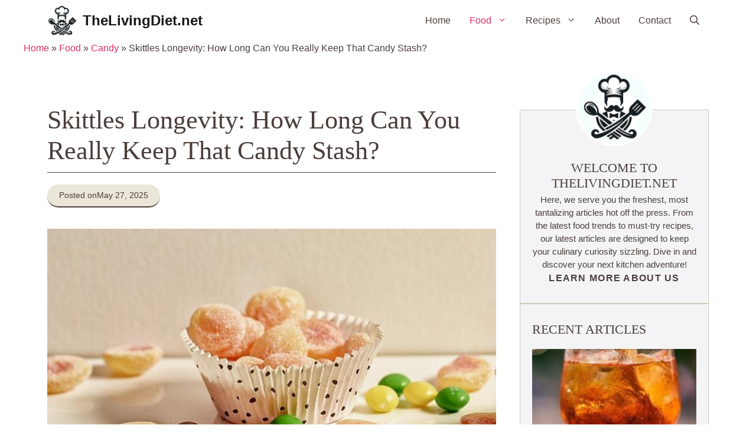

--- FILE ---
content_type: text/html; charset=UTF-8
request_url: https://thelivingdiet.net/food/candy/skittles-longevity-how-long-can-you-really-keep-that-candy-stash/
body_size: 29990
content:
<!DOCTYPE html><html lang="en-US" prefix="og: https://ogp.me/ns#"><head><script data-no-optimize="1">var litespeed_docref=sessionStorage.getItem("litespeed_docref");litespeed_docref&&(Object.defineProperty(document,"referrer",{get:function(){return litespeed_docref}}),sessionStorage.removeItem("litespeed_docref"));</script> <meta charset="UTF-8"><meta name="viewport" content="width=device-width, initial-scale=1"><title>Skittles Longevity: How Long Can You Really Keep That Candy Stash? &raquo; TheLivingDiet.net</title><meta name="description" content="Wondering how long you can keep your Skittles stash? While they don&#039;t spoil, their quality may decline over time. Stored in a cool, dry place, they can last for up to two years. Keep an eye out for changes in texture or flavor!"/><meta name="robots" content="follow, index, max-snippet:-1, max-video-preview:-1, max-image-preview:large"/><link rel="canonical" href="https://thelivingdiet.net/food/candy/skittles-longevity-how-long-can-you-really-keep-that-candy-stash/" /><meta property="og:locale" content="en_US" /><meta property="og:type" content="article" /><meta property="og:title" content="Skittles Longevity: How Long Can You Really Keep That Candy Stash? &raquo; TheLivingDiet.net" /><meta property="og:description" content="Wondering how long you can keep your Skittles stash? While they don&#039;t spoil, their quality may decline over time. Stored in a cool, dry place, they can last for up to two years. Keep an eye out for changes in texture or flavor!" /><meta property="og:url" content="https://thelivingdiet.net/food/candy/skittles-longevity-how-long-can-you-really-keep-that-candy-stash/" /><meta property="og:site_name" content="Discover Nutritious &amp; Tasty Recipes | TheLivingDiet.net" /><meta property="article:section" content="Candy" /><meta property="og:image" content="https://thelivingdiet.net/wp-content/uploads/2024/07/2033-skittles-longevity-how-long-can-you-really-keep-that-candy-stash.jpg" /><meta property="og:image:secure_url" content="https://thelivingdiet.net/wp-content/uploads/2024/07/2033-skittles-longevity-how-long-can-you-really-keep-that-candy-stash.jpg" /><meta property="og:image:width" content="640" /><meta property="og:image:height" content="427" /><meta property="og:image:alt" content="Skittles Longevity: How Long Can You Really Keep That Candy Stash?" /><meta property="og:image:type" content="image/jpeg" /><meta property="article:published_time" content="2025-05-27T06:43:32+00:00" /><meta name="twitter:card" content="summary_large_image" /><meta name="twitter:title" content="Skittles Longevity: How Long Can You Really Keep That Candy Stash? &raquo; TheLivingDiet.net" /><meta name="twitter:description" content="Wondering how long you can keep your Skittles stash? While they don&#039;t spoil, their quality may decline over time. Stored in a cool, dry place, they can last for up to two years. Keep an eye out for changes in texture or flavor!" /><meta name="twitter:image" content="https://thelivingdiet.net/wp-content/uploads/2024/07/2033-skittles-longevity-how-long-can-you-really-keep-that-candy-stash.jpg" /><meta name="twitter:label1" content="Written by" /><meta name="twitter:data1" content="TheLivingDiet.net" /><meta name="twitter:label2" content="Time to read" /><meta name="twitter:data2" content="10 minutes" /> <script type="application/ld+json" class="rank-math-schema-pro">{"@context":"https://schema.org","@graph":[{"@type":"Organization","@id":"https://thelivingdiet.net/#organization","name":"Discover Nutritious &amp; Tasty Recipes | TheLivingDiet.net","logo":{"@type":"ImageObject","@id":"https://thelivingdiet.net/#logo","url":"https://thelivingdiet.net/wp-content/uploads/2024/08/thelivingdiet-favicon.jpg","contentUrl":"https://thelivingdiet.net/wp-content/uploads/2024/08/thelivingdiet-favicon.jpg","caption":"Discover Nutritious &amp; Tasty Recipes | TheLivingDiet.net","inLanguage":"en-US","width":"512","height":"512"}},{"@type":"WebSite","@id":"https://thelivingdiet.net/#website","url":"https://thelivingdiet.net","name":"Discover Nutritious &amp; Tasty Recipes | TheLivingDiet.net","alternateName":"TheLivingDiet.net","publisher":{"@id":"https://thelivingdiet.net/#organization"},"inLanguage":"en-US"},{"@type":"ImageObject","@id":"https://thelivingdiet.net/wp-content/uploads/2024/07/2033-skittles-longevity-how-long-can-you-really-keep-that-candy-stash.jpg","url":"https://thelivingdiet.net/wp-content/uploads/2024/07/2033-skittles-longevity-how-long-can-you-really-keep-that-candy-stash.jpg","width":"640","height":"427","caption":"Skittles Longevity: How Long Can You Really Keep That Candy Stash?","inLanguage":"en-US"},{"@type":"BreadcrumbList","@id":"https://thelivingdiet.net/food/candy/skittles-longevity-how-long-can-you-really-keep-that-candy-stash/#breadcrumb","itemListElement":[{"@type":"ListItem","position":"1","item":{"@id":"https://thelivingdiet.net","name":"Home"}},{"@type":"ListItem","position":"2","item":{"@id":"https://thelivingdiet.net/food/","name":"Food"}},{"@type":"ListItem","position":"3","item":{"@id":"https://thelivingdiet.net/food/candy/","name":"Candy"}},{"@type":"ListItem","position":"4","item":{"@id":"https://thelivingdiet.net/food/candy/skittles-longevity-how-long-can-you-really-keep-that-candy-stash/","name":"Skittles Longevity: How Long Can You Really Keep That Candy Stash?"}}]},{"@type":"WebPage","@id":"https://thelivingdiet.net/food/candy/skittles-longevity-how-long-can-you-really-keep-that-candy-stash/#webpage","url":"https://thelivingdiet.net/food/candy/skittles-longevity-how-long-can-you-really-keep-that-candy-stash/","name":"Skittles Longevity: How Long Can You Really Keep That Candy Stash? &raquo; TheLivingDiet.net","datePublished":"2025-05-27T06:43:32+00:00","dateModified":"2025-05-27T06:43:32+00:00","isPartOf":{"@id":"https://thelivingdiet.net/#website"},"primaryImageOfPage":{"@id":"https://thelivingdiet.net/wp-content/uploads/2024/07/2033-skittles-longevity-how-long-can-you-really-keep-that-candy-stash.jpg"},"inLanguage":"en-US","breadcrumb":{"@id":"https://thelivingdiet.net/food/candy/skittles-longevity-how-long-can-you-really-keep-that-candy-stash/#breadcrumb"}},{"@type":"Person","@id":"https://thelivingdiet.net/author/webmaster1/","name":"TheLivingDiet.net","url":"https://thelivingdiet.net/author/webmaster1/","image":{"@type":"ImageObject","@id":"https://thelivingdiet.net/wp-content/litespeed/avatar/ed0219440840ddfc97ce2f0b39d2f9a6.jpg?ver=1768759601","url":"https://thelivingdiet.net/wp-content/litespeed/avatar/ed0219440840ddfc97ce2f0b39d2f9a6.jpg?ver=1768759601","caption":"TheLivingDiet.net","inLanguage":"en-US"},"sameAs":["https://thelivingdiet.net"],"worksFor":{"@id":"https://thelivingdiet.net/#organization"}},{"@type":"Article","headline":"Skittles Longevity: How Long Can You Really Keep That Candy Stash? &raquo; TheLivingDiet.net","datePublished":"2025-05-27T06:43:32+00:00","dateModified":"2025-05-27T06:43:32+00:00","articleSection":"Candy, Food, Skittles","author":{"@id":"https://thelivingdiet.net/author/webmaster1/","name":"TheLivingDiet.net"},"publisher":{"@id":"https://thelivingdiet.net/#organization"},"description":"Wondering how long you can keep your Skittles stash? While they don&#039;t spoil, their quality may decline over time. Stored in a cool, dry place, they can last for up to two years. Keep an eye out for changes in texture or flavor!","name":"Skittles Longevity: How Long Can You Really Keep That Candy Stash? &raquo; TheLivingDiet.net","@id":"https://thelivingdiet.net/food/candy/skittles-longevity-how-long-can-you-really-keep-that-candy-stash/#richSnippet","isPartOf":{"@id":"https://thelivingdiet.net/food/candy/skittles-longevity-how-long-can-you-really-keep-that-candy-stash/#webpage"},"image":{"@id":"https://thelivingdiet.net/wp-content/uploads/2024/07/2033-skittles-longevity-how-long-can-you-really-keep-that-candy-stash.jpg"},"inLanguage":"en-US","mainEntityOfPage":{"@id":"https://thelivingdiet.net/food/candy/skittles-longevity-how-long-can-you-really-keep-that-candy-stash/#webpage"}}]}</script> <link rel='dns-prefetch' href='//scripts.scriptwrapper.com' /><link href='https://fonts.gstatic.com' crossorigin rel='preconnect' /><link href='https://fonts.googleapis.com' crossorigin rel='preconnect' /><link rel="alternate" type="application/rss+xml" title="TheLivingDiet.net &raquo; Feed" href="https://thelivingdiet.net/feed/" /><link rel="alternate" type="application/rss+xml" title="TheLivingDiet.net &raquo; Comments Feed" href="https://thelivingdiet.net/comments/feed/" /><link rel="alternate" type="application/rss+xml" title="TheLivingDiet.net &raquo; Skittles Longevity: How Long Can You Really Keep That Candy Stash? Comments Feed" href="https://thelivingdiet.net/food/candy/skittles-longevity-how-long-can-you-really-keep-that-candy-stash/feed/" /><style type="text/css">.brave_popup{display:none}</style><script data-no-optimize="1">var brave_popup_data = {}; var bravepop_emailValidation=false; var brave_popup_videos = {};  var brave_popup_formData = {};var brave_popup_adminUser = false; var brave_popup_pageInfo = {"type":"single","pageID":2033,"singleType":"post"};  var bravepop_emailSuggestions={};</script><link rel="alternate" title="oEmbed (JSON)" type="application/json+oembed" href="https://thelivingdiet.net/wp-json/oembed/1.0/embed?url=https%3A%2F%2Fthelivingdiet.net%2Ffood%2Fcandy%2Fskittles-longevity-how-long-can-you-really-keep-that-candy-stash%2F" /><link rel="alternate" title="oEmbed (XML)" type="text/xml+oembed" href="https://thelivingdiet.net/wp-json/oembed/1.0/embed?url=https%3A%2F%2Fthelivingdiet.net%2Ffood%2Fcandy%2Fskittles-longevity-how-long-can-you-really-keep-that-candy-stash%2F&#038;format=xml" /><style id='wp-img-auto-sizes-contain-inline-css'>img:is([sizes=auto i],[sizes^="auto," i]){contain-intrinsic-size:3000px 1500px}
/*# sourceURL=wp-img-auto-sizes-contain-inline-css */</style><link data-optimized="2" rel="stylesheet" href="https://thelivingdiet.net/wp-content/litespeed/css/428818b8dff19a1a446744201c582e52.css?ver=2dae7" /><style id='wp-block-image-inline-css'>.wp-block-image>a,.wp-block-image>figure>a{display:inline-block}.wp-block-image img{box-sizing:border-box;height:auto;max-width:100%;vertical-align:bottom}@media not (prefers-reduced-motion){.wp-block-image img.hide{visibility:hidden}.wp-block-image img.show{animation:show-content-image .4s}}.wp-block-image[style*=border-radius] img,.wp-block-image[style*=border-radius]>a{border-radius:inherit}.wp-block-image.has-custom-border img{box-sizing:border-box}.wp-block-image.aligncenter{text-align:center}.wp-block-image.alignfull>a,.wp-block-image.alignwide>a{width:100%}.wp-block-image.alignfull img,.wp-block-image.alignwide img{height:auto;width:100%}.wp-block-image .aligncenter,.wp-block-image .alignleft,.wp-block-image .alignright,.wp-block-image.aligncenter,.wp-block-image.alignleft,.wp-block-image.alignright{display:table}.wp-block-image .aligncenter>figcaption,.wp-block-image .alignleft>figcaption,.wp-block-image .alignright>figcaption,.wp-block-image.aligncenter>figcaption,.wp-block-image.alignleft>figcaption,.wp-block-image.alignright>figcaption{caption-side:bottom;display:table-caption}.wp-block-image .alignleft{float:left;margin:.5em 1em .5em 0}.wp-block-image .alignright{float:right;margin:.5em 0 .5em 1em}.wp-block-image .aligncenter{margin-left:auto;margin-right:auto}.wp-block-image :where(figcaption){margin-bottom:1em;margin-top:.5em}.wp-block-image.is-style-circle-mask img{border-radius:9999px}@supports ((-webkit-mask-image:none) or (mask-image:none)) or (-webkit-mask-image:none){.wp-block-image.is-style-circle-mask img{border-radius:0;-webkit-mask-image:url('data:image/svg+xml;utf8,<svg viewBox="0 0 100 100" xmlns="http://www.w3.org/2000/svg"><circle cx="50" cy="50" r="50"/></svg>');mask-image:url('data:image/svg+xml;utf8,<svg viewBox="0 0 100 100" xmlns="http://www.w3.org/2000/svg"><circle cx="50" cy="50" r="50"/></svg>');mask-mode:alpha;-webkit-mask-position:center;mask-position:center;-webkit-mask-repeat:no-repeat;mask-repeat:no-repeat;-webkit-mask-size:contain;mask-size:contain}}:root :where(.wp-block-image.is-style-rounded img,.wp-block-image .is-style-rounded img){border-radius:9999px}.wp-block-image figure{margin:0}.wp-lightbox-container{display:flex;flex-direction:column;position:relative}.wp-lightbox-container img{cursor:zoom-in}.wp-lightbox-container img:hover+button{opacity:1}.wp-lightbox-container button{align-items:center;backdrop-filter:blur(16px) saturate(180%);background-color:#5a5a5a40;border:none;border-radius:4px;cursor:zoom-in;display:flex;height:20px;justify-content:center;opacity:0;padding:0;position:absolute;right:16px;text-align:center;top:16px;width:20px;z-index:100}@media not (prefers-reduced-motion){.wp-lightbox-container button{transition:opacity .2s ease}}.wp-lightbox-container button:focus-visible{outline:3px auto #5a5a5a40;outline:3px auto -webkit-focus-ring-color;outline-offset:3px}.wp-lightbox-container button:hover{cursor:pointer;opacity:1}.wp-lightbox-container button:focus{opacity:1}.wp-lightbox-container button:focus,.wp-lightbox-container button:hover,.wp-lightbox-container button:not(:hover):not(:active):not(.has-background){background-color:#5a5a5a40;border:none}.wp-lightbox-overlay{box-sizing:border-box;cursor:zoom-out;height:100vh;left:0;overflow:hidden;position:fixed;top:0;visibility:hidden;width:100%;z-index:100000}.wp-lightbox-overlay .close-button{align-items:center;cursor:pointer;display:flex;justify-content:center;min-height:40px;min-width:40px;padding:0;position:absolute;right:calc(env(safe-area-inset-right) + 16px);top:calc(env(safe-area-inset-top) + 16px);z-index:5000000}.wp-lightbox-overlay .close-button:focus,.wp-lightbox-overlay .close-button:hover,.wp-lightbox-overlay .close-button:not(:hover):not(:active):not(.has-background){background:none;border:none}.wp-lightbox-overlay .lightbox-image-container{height:var(--wp--lightbox-container-height);left:50%;overflow:hidden;position:absolute;top:50%;transform:translate(-50%,-50%);transform-origin:top left;width:var(--wp--lightbox-container-width);z-index:9999999999}.wp-lightbox-overlay .wp-block-image{align-items:center;box-sizing:border-box;display:flex;height:100%;justify-content:center;margin:0;position:relative;transform-origin:0 0;width:100%;z-index:3000000}.wp-lightbox-overlay .wp-block-image img{height:var(--wp--lightbox-image-height);min-height:var(--wp--lightbox-image-height);min-width:var(--wp--lightbox-image-width);width:var(--wp--lightbox-image-width)}.wp-lightbox-overlay .wp-block-image figcaption{display:none}.wp-lightbox-overlay button{background:none;border:none}.wp-lightbox-overlay .scrim{background-color:#fff;height:100%;opacity:.9;position:absolute;width:100%;z-index:2000000}.wp-lightbox-overlay.active{visibility:visible}@media not (prefers-reduced-motion){.wp-lightbox-overlay.active{animation:turn-on-visibility .25s both}.wp-lightbox-overlay.active img{animation:turn-on-visibility .35s both}.wp-lightbox-overlay.show-closing-animation:not(.active){animation:turn-off-visibility .35s both}.wp-lightbox-overlay.show-closing-animation:not(.active) img{animation:turn-off-visibility .25s both}.wp-lightbox-overlay.zoom.active{animation:none;opacity:1;visibility:visible}.wp-lightbox-overlay.zoom.active .lightbox-image-container{animation:lightbox-zoom-in .4s}.wp-lightbox-overlay.zoom.active .lightbox-image-container img{animation:none}.wp-lightbox-overlay.zoom.active .scrim{animation:turn-on-visibility .4s forwards}.wp-lightbox-overlay.zoom.show-closing-animation:not(.active){animation:none}.wp-lightbox-overlay.zoom.show-closing-animation:not(.active) .lightbox-image-container{animation:lightbox-zoom-out .4s}.wp-lightbox-overlay.zoom.show-closing-animation:not(.active) .lightbox-image-container img{animation:none}.wp-lightbox-overlay.zoom.show-closing-animation:not(.active) .scrim{animation:turn-off-visibility .4s forwards}}@keyframes show-content-image{0%{visibility:hidden}99%{visibility:hidden}to{visibility:visible}}@keyframes turn-on-visibility{0%{opacity:0}to{opacity:1}}@keyframes turn-off-visibility{0%{opacity:1;visibility:visible}99%{opacity:0;visibility:visible}to{opacity:0;visibility:hidden}}@keyframes lightbox-zoom-in{0%{transform:translate(calc((-100vw + var(--wp--lightbox-scrollbar-width))/2 + var(--wp--lightbox-initial-left-position)),calc(-50vh + var(--wp--lightbox-initial-top-position))) scale(var(--wp--lightbox-scale))}to{transform:translate(-50%,-50%) scale(1)}}@keyframes lightbox-zoom-out{0%{transform:translate(-50%,-50%) scale(1);visibility:visible}99%{visibility:visible}to{transform:translate(calc((-100vw + var(--wp--lightbox-scrollbar-width))/2 + var(--wp--lightbox-initial-left-position)),calc(-50vh + var(--wp--lightbox-initial-top-position))) scale(var(--wp--lightbox-scale));visibility:hidden}}
/*# sourceURL=https://thelivingdiet.net/wp-includes/blocks/image/style.min.css */</style><style id='global-styles-inline-css'>:root{--wp--preset--aspect-ratio--square: 1;--wp--preset--aspect-ratio--4-3: 4/3;--wp--preset--aspect-ratio--3-4: 3/4;--wp--preset--aspect-ratio--3-2: 3/2;--wp--preset--aspect-ratio--2-3: 2/3;--wp--preset--aspect-ratio--16-9: 16/9;--wp--preset--aspect-ratio--9-16: 9/16;--wp--preset--color--black: #000000;--wp--preset--color--cyan-bluish-gray: #abb8c3;--wp--preset--color--white: #ffffff;--wp--preset--color--pale-pink: #f78da7;--wp--preset--color--vivid-red: #cf2e2e;--wp--preset--color--luminous-vivid-orange: #ff6900;--wp--preset--color--luminous-vivid-amber: #fcb900;--wp--preset--color--light-green-cyan: #7bdcb5;--wp--preset--color--vivid-green-cyan: #00d084;--wp--preset--color--pale-cyan-blue: #8ed1fc;--wp--preset--color--vivid-cyan-blue: #0693e3;--wp--preset--color--vivid-purple: #9b51e0;--wp--preset--color--contrast: var(--contrast);--wp--preset--color--contrast-2: var(--contrast-2);--wp--preset--color--contrast-3: var(--contrast-3);--wp--preset--color--base: var(--base);--wp--preset--color--base-2: var(--base-2);--wp--preset--color--base-3: var(--base-3);--wp--preset--color--accent: var(--accent);--wp--preset--gradient--vivid-cyan-blue-to-vivid-purple: linear-gradient(135deg,rgb(6,147,227) 0%,rgb(155,81,224) 100%);--wp--preset--gradient--light-green-cyan-to-vivid-green-cyan: linear-gradient(135deg,rgb(122,220,180) 0%,rgb(0,208,130) 100%);--wp--preset--gradient--luminous-vivid-amber-to-luminous-vivid-orange: linear-gradient(135deg,rgb(252,185,0) 0%,rgb(255,105,0) 100%);--wp--preset--gradient--luminous-vivid-orange-to-vivid-red: linear-gradient(135deg,rgb(255,105,0) 0%,rgb(207,46,46) 100%);--wp--preset--gradient--very-light-gray-to-cyan-bluish-gray: linear-gradient(135deg,rgb(238,238,238) 0%,rgb(169,184,195) 100%);--wp--preset--gradient--cool-to-warm-spectrum: linear-gradient(135deg,rgb(74,234,220) 0%,rgb(151,120,209) 20%,rgb(207,42,186) 40%,rgb(238,44,130) 60%,rgb(251,105,98) 80%,rgb(254,248,76) 100%);--wp--preset--gradient--blush-light-purple: linear-gradient(135deg,rgb(255,206,236) 0%,rgb(152,150,240) 100%);--wp--preset--gradient--blush-bordeaux: linear-gradient(135deg,rgb(254,205,165) 0%,rgb(254,45,45) 50%,rgb(107,0,62) 100%);--wp--preset--gradient--luminous-dusk: linear-gradient(135deg,rgb(255,203,112) 0%,rgb(199,81,192) 50%,rgb(65,88,208) 100%);--wp--preset--gradient--pale-ocean: linear-gradient(135deg,rgb(255,245,203) 0%,rgb(182,227,212) 50%,rgb(51,167,181) 100%);--wp--preset--gradient--electric-grass: linear-gradient(135deg,rgb(202,248,128) 0%,rgb(113,206,126) 100%);--wp--preset--gradient--midnight: linear-gradient(135deg,rgb(2,3,129) 0%,rgb(40,116,252) 100%);--wp--preset--font-size--small: 13px;--wp--preset--font-size--medium: 20px;--wp--preset--font-size--large: 36px;--wp--preset--font-size--x-large: 42px;--wp--preset--spacing--20: 0.44rem;--wp--preset--spacing--30: 0.67rem;--wp--preset--spacing--40: 1rem;--wp--preset--spacing--50: 1.5rem;--wp--preset--spacing--60: 2.25rem;--wp--preset--spacing--70: 3.38rem;--wp--preset--spacing--80: 5.06rem;--wp--preset--shadow--natural: 6px 6px 9px rgba(0, 0, 0, 0.2);--wp--preset--shadow--deep: 12px 12px 50px rgba(0, 0, 0, 0.4);--wp--preset--shadow--sharp: 6px 6px 0px rgba(0, 0, 0, 0.2);--wp--preset--shadow--outlined: 6px 6px 0px -3px rgb(255, 255, 255), 6px 6px rgb(0, 0, 0);--wp--preset--shadow--crisp: 6px 6px 0px rgb(0, 0, 0);}:where(.is-layout-flex){gap: 0.5em;}:where(.is-layout-grid){gap: 0.5em;}body .is-layout-flex{display: flex;}.is-layout-flex{flex-wrap: wrap;align-items: center;}.is-layout-flex > :is(*, div){margin: 0;}body .is-layout-grid{display: grid;}.is-layout-grid > :is(*, div){margin: 0;}:where(.wp-block-columns.is-layout-flex){gap: 2em;}:where(.wp-block-columns.is-layout-grid){gap: 2em;}:where(.wp-block-post-template.is-layout-flex){gap: 1.25em;}:where(.wp-block-post-template.is-layout-grid){gap: 1.25em;}.has-black-color{color: var(--wp--preset--color--black) !important;}.has-cyan-bluish-gray-color{color: var(--wp--preset--color--cyan-bluish-gray) !important;}.has-white-color{color: var(--wp--preset--color--white) !important;}.has-pale-pink-color{color: var(--wp--preset--color--pale-pink) !important;}.has-vivid-red-color{color: var(--wp--preset--color--vivid-red) !important;}.has-luminous-vivid-orange-color{color: var(--wp--preset--color--luminous-vivid-orange) !important;}.has-luminous-vivid-amber-color{color: var(--wp--preset--color--luminous-vivid-amber) !important;}.has-light-green-cyan-color{color: var(--wp--preset--color--light-green-cyan) !important;}.has-vivid-green-cyan-color{color: var(--wp--preset--color--vivid-green-cyan) !important;}.has-pale-cyan-blue-color{color: var(--wp--preset--color--pale-cyan-blue) !important;}.has-vivid-cyan-blue-color{color: var(--wp--preset--color--vivid-cyan-blue) !important;}.has-vivid-purple-color{color: var(--wp--preset--color--vivid-purple) !important;}.has-black-background-color{background-color: var(--wp--preset--color--black) !important;}.has-cyan-bluish-gray-background-color{background-color: var(--wp--preset--color--cyan-bluish-gray) !important;}.has-white-background-color{background-color: var(--wp--preset--color--white) !important;}.has-pale-pink-background-color{background-color: var(--wp--preset--color--pale-pink) !important;}.has-vivid-red-background-color{background-color: var(--wp--preset--color--vivid-red) !important;}.has-luminous-vivid-orange-background-color{background-color: var(--wp--preset--color--luminous-vivid-orange) !important;}.has-luminous-vivid-amber-background-color{background-color: var(--wp--preset--color--luminous-vivid-amber) !important;}.has-light-green-cyan-background-color{background-color: var(--wp--preset--color--light-green-cyan) !important;}.has-vivid-green-cyan-background-color{background-color: var(--wp--preset--color--vivid-green-cyan) !important;}.has-pale-cyan-blue-background-color{background-color: var(--wp--preset--color--pale-cyan-blue) !important;}.has-vivid-cyan-blue-background-color{background-color: var(--wp--preset--color--vivid-cyan-blue) !important;}.has-vivid-purple-background-color{background-color: var(--wp--preset--color--vivid-purple) !important;}.has-black-border-color{border-color: var(--wp--preset--color--black) !important;}.has-cyan-bluish-gray-border-color{border-color: var(--wp--preset--color--cyan-bluish-gray) !important;}.has-white-border-color{border-color: var(--wp--preset--color--white) !important;}.has-pale-pink-border-color{border-color: var(--wp--preset--color--pale-pink) !important;}.has-vivid-red-border-color{border-color: var(--wp--preset--color--vivid-red) !important;}.has-luminous-vivid-orange-border-color{border-color: var(--wp--preset--color--luminous-vivid-orange) !important;}.has-luminous-vivid-amber-border-color{border-color: var(--wp--preset--color--luminous-vivid-amber) !important;}.has-light-green-cyan-border-color{border-color: var(--wp--preset--color--light-green-cyan) !important;}.has-vivid-green-cyan-border-color{border-color: var(--wp--preset--color--vivid-green-cyan) !important;}.has-pale-cyan-blue-border-color{border-color: var(--wp--preset--color--pale-cyan-blue) !important;}.has-vivid-cyan-blue-border-color{border-color: var(--wp--preset--color--vivid-cyan-blue) !important;}.has-vivid-purple-border-color{border-color: var(--wp--preset--color--vivid-purple) !important;}.has-vivid-cyan-blue-to-vivid-purple-gradient-background{background: var(--wp--preset--gradient--vivid-cyan-blue-to-vivid-purple) !important;}.has-light-green-cyan-to-vivid-green-cyan-gradient-background{background: var(--wp--preset--gradient--light-green-cyan-to-vivid-green-cyan) !important;}.has-luminous-vivid-amber-to-luminous-vivid-orange-gradient-background{background: var(--wp--preset--gradient--luminous-vivid-amber-to-luminous-vivid-orange) !important;}.has-luminous-vivid-orange-to-vivid-red-gradient-background{background: var(--wp--preset--gradient--luminous-vivid-orange-to-vivid-red) !important;}.has-very-light-gray-to-cyan-bluish-gray-gradient-background{background: var(--wp--preset--gradient--very-light-gray-to-cyan-bluish-gray) !important;}.has-cool-to-warm-spectrum-gradient-background{background: var(--wp--preset--gradient--cool-to-warm-spectrum) !important;}.has-blush-light-purple-gradient-background{background: var(--wp--preset--gradient--blush-light-purple) !important;}.has-blush-bordeaux-gradient-background{background: var(--wp--preset--gradient--blush-bordeaux) !important;}.has-luminous-dusk-gradient-background{background: var(--wp--preset--gradient--luminous-dusk) !important;}.has-pale-ocean-gradient-background{background: var(--wp--preset--gradient--pale-ocean) !important;}.has-electric-grass-gradient-background{background: var(--wp--preset--gradient--electric-grass) !important;}.has-midnight-gradient-background{background: var(--wp--preset--gradient--midnight) !important;}.has-small-font-size{font-size: var(--wp--preset--font-size--small) !important;}.has-medium-font-size{font-size: var(--wp--preset--font-size--medium) !important;}.has-large-font-size{font-size: var(--wp--preset--font-size--large) !important;}.has-x-large-font-size{font-size: var(--wp--preset--font-size--x-large) !important;}
/*# sourceURL=global-styles-inline-css */</style><style id='classic-theme-styles-inline-css'>/*! This file is auto-generated */
.wp-block-button__link{color:#fff;background-color:#32373c;border-radius:9999px;box-shadow:none;text-decoration:none;padding:calc(.667em + 2px) calc(1.333em + 2px);font-size:1.125em}.wp-block-file__button{background:#32373c;color:#fff;text-decoration:none}
/*# sourceURL=/wp-includes/css/classic-themes.min.css */</style><style id='generate-style-inline-css'>body{background-color:var(--base-3);color:var(--contrast-2);}a{color:var(--accent);}a:hover, a:focus, a:active{color:var(--contrast-2);}.wp-block-group__inner-container{max-width:1200px;margin-left:auto;margin-right:auto;}:root{--contrast:#171816;--contrast-2:#4B3E3A;--contrast-3:#CFCABA;--base:#EBE6DA;--base-2:#F4F4F6;--base-3:#ffffff;--accent:#DB3069;}:root .has-contrast-color{color:var(--contrast);}:root .has-contrast-background-color{background-color:var(--contrast);}:root .has-contrast-2-color{color:var(--contrast-2);}:root .has-contrast-2-background-color{background-color:var(--contrast-2);}:root .has-contrast-3-color{color:var(--contrast-3);}:root .has-contrast-3-background-color{background-color:var(--contrast-3);}:root .has-base-color{color:var(--base);}:root .has-base-background-color{background-color:var(--base);}:root .has-base-2-color{color:var(--base-2);}:root .has-base-2-background-color{background-color:var(--base-2);}:root .has-base-3-color{color:var(--base-3);}:root .has-base-3-background-color{background-color:var(--base-3);}:root .has-accent-color{color:var(--accent);}:root .has-accent-background-color{background-color:var(--accent);}.gp-modal:not(.gp-modal--open):not(.gp-modal--transition){display:none;}.gp-modal--transition:not(.gp-modal--open){pointer-events:none;}.gp-modal-overlay:not(.gp-modal-overlay--open):not(.gp-modal--transition){display:none;}.gp-modal__overlay{display:none;position:fixed;top:0;left:0;right:0;bottom:0;background:rgba(0,0,0,0.2);display:flex;justify-content:center;align-items:center;z-index:10000;backdrop-filter:blur(3px);transition:opacity 500ms ease;opacity:0;}.gp-modal--open:not(.gp-modal--transition) .gp-modal__overlay{opacity:1;}.gp-modal__container{max-width:100%;max-height:100vh;transform:scale(0.9);transition:transform 500ms ease;padding:0 10px;}.gp-modal--open:not(.gp-modal--transition) .gp-modal__container{transform:scale(1);}.search-modal-fields{display:flex;}.gp-search-modal .gp-modal__overlay{align-items:flex-start;padding-top:25vh;background:var(--gp-search-modal-overlay-bg-color);}.search-modal-form{width:500px;max-width:100%;background-color:var(--gp-search-modal-bg-color);color:var(--gp-search-modal-text-color);}.search-modal-form .search-field, .search-modal-form .search-field:focus{width:100%;height:60px;background-color:transparent;border:0;appearance:none;color:currentColor;}.search-modal-fields button, .search-modal-fields button:active, .search-modal-fields button:focus, .search-modal-fields button:hover{background-color:transparent;border:0;color:currentColor;width:60px;}h1{font-family:DM Serif Display, serif;font-weight:normal;font-size:44px;}@media (max-width:768px){h1{font-size:36px;}}h2{font-family:DM Serif Display, serif;font-weight:normal;font-size:22px;}@media (max-width:768px){h2{font-size:20px;}}h3{font-family:DM Serif Display, serif;font-weight:normal;font-size:18px;}@media (max-width:768px){h3{font-size:17px;}}h4{font-family:DM Serif Display, serif;font-weight:normal;font-size:16px;}@media (max-width:768px){h4{font-size:15px;}}h5{font-family:DM Serif Display, serif;font-weight:normal;font-size:14px;}@media (max-width:768px){h5{font-size:13px;}}h6{font-family:DM Serif Display, serif;font-weight:normal;font-size:12px;}@media (max-width:768px){h6{font-size:11px;}}body, button, input, select, textarea{font-family:DM Sans, sans-serif;font-size:16px;}@media (max-width:768px){body, button, input, select, textarea{font-size:16px;}}.main-navigation a, .main-navigation .menu-toggle, .main-navigation .menu-bar-items{font-family:inherit;font-weight:500;font-size:16px;}.main-title{font-family:DM Sans, sans-serif;font-size:24px;}@media (max-width:768px){.main-title{font-size:24px;}}.top-bar{background-color:var(--contrast-2);color:var(--base-3);}.top-bar a{color:var(--base);}.top-bar a:hover{color:var(--contrast-3);}.site-header{background-color:var(--base-3);}.main-title a,.main-title a:hover{color:var(--contrast);}.site-description{color:var(--contrast-2);}.main-navigation .main-nav ul li a, .main-navigation .menu-toggle, .main-navigation .menu-bar-items{color:var(--contrast-2);}.main-navigation .main-nav ul li:not([class*="current-menu-"]):hover > a, .main-navigation .main-nav ul li:not([class*="current-menu-"]):focus > a, .main-navigation .main-nav ul li.sfHover:not([class*="current-menu-"]) > a, .main-navigation .menu-bar-item:hover > a, .main-navigation .menu-bar-item.sfHover > a{color:var(--accent);background-color:var(--base-3);}button.menu-toggle:hover,button.menu-toggle:focus{color:var(--contrast-2);}.main-navigation .main-nav ul li[class*="current-menu-"] > a{color:var(--accent);background-color:var(--base-3);}.navigation-search input[type="search"],.navigation-search input[type="search"]:active, .navigation-search input[type="search"]:focus, .main-navigation .main-nav ul li.search-item.active > a, .main-navigation .menu-bar-items .search-item.active > a{color:var(--accent);background-color:var(--base-3);}.main-navigation ul ul{background-color:var(--base);}.main-navigation .main-nav ul ul li a{color:var(--contrast-2);}.main-navigation .main-nav ul ul li:not([class*="current-menu-"]):hover > a,.main-navigation .main-nav ul ul li:not([class*="current-menu-"]):focus > a, .main-navigation .main-nav ul ul li.sfHover:not([class*="current-menu-"]) > a{color:var(--base-3);background-color:var(--contrast-2);}.main-navigation .main-nav ul ul li[class*="current-menu-"] > a{color:var(--base-3);background-color:var(--contrast-2);}.separate-containers .inside-article, .separate-containers .comments-area, .separate-containers .page-header, .one-container .container, .separate-containers .paging-navigation, .inside-page-header{background-color:var(--base-3);}.inside-article a,.paging-navigation a,.comments-area a,.page-header a{color:var(--accent);}.inside-article a:hover,.paging-navigation a:hover,.comments-area a:hover,.page-header a:hover{color:var(--contrast-2);}.entry-title a{color:var(--contrast);}.entry-title a:hover{color:var(--contrast-2);}.entry-meta{color:var(--contrast-2);}.sidebar .widget{background-color:var(--base-3);}.footer-widgets{background-color:var(--base-3);}.footer-widgets .widget-title{color:var(--contrast);}.site-info{color:var(--base-3);background-color:var(--contrast);}.site-info a{color:var(--base-3);}.site-info a:hover{color:var(--base);}.footer-bar .widget_nav_menu .current-menu-item a{color:var(--base);}input[type="text"],input[type="email"],input[type="url"],input[type="password"],input[type="search"],input[type="tel"],input[type="number"],textarea,select{color:var(--contrast-2);background-color:var(--base-2);border-color:var(--contrast-3);}input[type="text"]:focus,input[type="email"]:focus,input[type="url"]:focus,input[type="password"]:focus,input[type="search"]:focus,input[type="tel"]:focus,input[type="number"]:focus,textarea:focus,select:focus{color:var(--contrast-2);background-color:var(--base-3);border-color:var(--contrast-3);}button,html input[type="button"],input[type="reset"],input[type="submit"],a.button,a.wp-block-button__link:not(.has-background){color:var(--base-3);background-color:var(--contrast);}button:hover,html input[type="button"]:hover,input[type="reset"]:hover,input[type="submit"]:hover,a.button:hover,button:focus,html input[type="button"]:focus,input[type="reset"]:focus,input[type="submit"]:focus,a.button:focus,a.wp-block-button__link:not(.has-background):active,a.wp-block-button__link:not(.has-background):focus,a.wp-block-button__link:not(.has-background):hover{color:var(--base-3);background-color:var(--contrast-2);}a.generate-back-to-top{background-color:rgba( 0,0,0,0.4 );color:#ffffff;}a.generate-back-to-top:hover,a.generate-back-to-top:focus{background-color:rgba( 0,0,0,0.6 );color:#ffffff;}:root{--gp-search-modal-bg-color:var(--base-3);--gp-search-modal-text-color:var(--contrast);--gp-search-modal-overlay-bg-color:rgba(0,0,0,0.2);}@media (max-width: 520px){.main-navigation .menu-bar-item:hover > a, .main-navigation .menu-bar-item.sfHover > a{background:none;color:var(--contrast-2);}}.nav-below-header .main-navigation .inside-navigation.grid-container, .nav-above-header .main-navigation .inside-navigation.grid-container{padding:0px 24px 0px 24px;}.separate-containers .inside-article, .separate-containers .comments-area, .separate-containers .page-header, .separate-containers .paging-navigation, .one-container .site-content, .inside-page-header{padding:60px 40px 60px 40px;}.site-main .wp-block-group__inner-container{padding:60px 40px 60px 40px;}.separate-containers .paging-navigation{padding-top:20px;padding-bottom:20px;}.entry-content .alignwide, body:not(.no-sidebar) .entry-content .alignfull{margin-left:-40px;width:calc(100% + 80px);max-width:calc(100% + 80px);}.sidebar .widget, .page-header, .widget-area .main-navigation, .site-main > *{margin-bottom:0px;}.separate-containers .site-main{margin:0px;}.both-right .inside-left-sidebar,.both-left .inside-left-sidebar{margin-right:0px;}.both-right .inside-right-sidebar,.both-left .inside-right-sidebar{margin-left:0px;}.one-container.archive .post:not(:last-child):not(.is-loop-template-item), .one-container.blog .post:not(:last-child):not(.is-loop-template-item){padding-bottom:60px;}.separate-containers .featured-image{margin-top:0px;}.separate-containers .inside-right-sidebar, .separate-containers .inside-left-sidebar{margin-top:0px;margin-bottom:0px;}.main-navigation .main-nav ul li a,.menu-toggle,.main-navigation .menu-bar-item > a{padding-left:16px;padding-right:16px;line-height:70px;}.main-navigation .main-nav ul ul li a{padding:10px 16px 10px 16px;}.navigation-search input[type="search"]{height:70px;}.rtl .menu-item-has-children .dropdown-menu-toggle{padding-left:16px;}.menu-item-has-children .dropdown-menu-toggle{padding-right:16px;}.rtl .main-navigation .main-nav ul li.menu-item-has-children > a{padding-right:16px;}@media (max-width:768px){.separate-containers .inside-article, .separate-containers .comments-area, .separate-containers .page-header, .separate-containers .paging-navigation, .one-container .site-content, .inside-page-header{padding:40px 20px 40px 20px;}.site-main .wp-block-group__inner-container{padding:40px 20px 40px 20px;}.inside-top-bar{padding-right:30px;padding-left:30px;}.inside-header{padding-right:30px;padding-left:30px;}.widget-area .widget{padding-top:30px;padding-right:30px;padding-bottom:30px;padding-left:30px;}.footer-widgets-container{padding-top:30px;padding-right:30px;padding-bottom:30px;padding-left:30px;}.inside-site-info{padding-right:30px;padding-left:30px;}.entry-content .alignwide, body:not(.no-sidebar) .entry-content .alignfull{margin-left:-20px;width:calc(100% + 40px);max-width:calc(100% + 40px);}.one-container .site-main .paging-navigation{margin-bottom:0px;}}/* End cached CSS */.is-right-sidebar{width:30%;}.is-left-sidebar{width:30%;}.site-content .content-area{width:70%;}@media (max-width: 520px){.main-navigation .menu-toggle,.sidebar-nav-mobile:not(#sticky-placeholder){display:block;}.main-navigation ul,.gen-sidebar-nav,.main-navigation:not(.slideout-navigation):not(.toggled) .main-nav > ul,.has-inline-mobile-toggle #site-navigation .inside-navigation > *:not(.navigation-search):not(.main-nav){display:none;}.nav-align-right .inside-navigation,.nav-align-center .inside-navigation{justify-content:space-between;}}
.dynamic-author-image-rounded{border-radius:100%;}.dynamic-featured-image, .dynamic-author-image{vertical-align:middle;}.one-container.blog .dynamic-content-template:not(:last-child), .one-container.archive .dynamic-content-template:not(:last-child){padding-bottom:0px;}.dynamic-entry-excerpt > p:last-child{margin-bottom:0px;}
.post-image:not(:first-child), .page-content:not(:first-child), .entry-content:not(:first-child), .entry-summary:not(:first-child), footer.entry-meta{margin-top:1em;}.post-image-above-header .inside-article div.featured-image, .post-image-above-header .inside-article div.post-image{margin-bottom:1em;}.main-navigation.slideout-navigation .main-nav > ul > li > a{line-height:46px;}
/*# sourceURL=generate-style-inline-css */</style><style id='generateblocks-inline-css'>h1.gb-headline-de2a407f{display:block;padding-bottom:10px;margin-bottom:20px;border-bottom:1px solid var(--contrast-2);}p.gb-headline-6fcd8629{display:inline-flex;align-items:center;column-gap:0.5em;font-size:14px;font-weight:500;padding:8px 20px;margin-bottom:36px;border-radius:9999px;border-bottom-width:2px;border-bottom-style:solid;color:var(--contrast-2);background-color:var(--base);}p.gb-headline-db8c3a7d{display:block;position:relative;width:max-content;font-size:15px;font-weight:600;text-transform:uppercase;padding:10px 20px;margin-top:-45px;margin-bottom:1.5em;border-top:2px solid var(--base-3);border-right:2px solid var(--base-3);border-bottom-color:var(--base-3);border-left-color:var(--base-3);color:var(--base-3);background-color:var(--accent);}p.gb-headline-db8c3a7d a{color:var(--base-3);}p.gb-headline-db8c3a7d a:hover{color:var(--base);}h2.gb-headline-2f97db71{text-transform:uppercase;margin-bottom:4px;}h2.gb-headline-1200df98{text-transform:uppercase;}p.gb-headline-08e1c35a{display:flex;align-items:center;column-gap:0.5em;font-size:13px;padding:6px 12px;margin-bottom:0px;color:var(--base-3);background-color:var(--accent);}p.gb-headline-08e1c35a .gb-icon{line-height:0;}p.gb-headline-08e1c35a .gb-icon svg{width:1em;height:1em;fill:currentColor;}p.gb-headline-5f9809df{display:flex;align-items:center;column-gap:0.5em;font-size:13px;padding:6px 12px;margin-bottom:0px;color:var(--base-3);background-color:var(--accent);}p.gb-headline-5f9809df .gb-icon{line-height:0;}p.gb-headline-5f9809df .gb-icon svg{width:1em;height:1em;fill:currentColor;}h3.gb-headline-6a047724{margin-bottom:0px;}h3.gb-headline-6a047724 a{color:var(--contrast-2);}h3.gb-headline-6a047724 a:hover{color:var(--contrast);}h2.gb-headline-b2cf2405{display:inline-block;font-size:24px;text-transform:uppercase;padding-bottom:8px;margin-bottom:30px;border-bottom:3px solid var(--contrast-2);}p.gb-headline-80324f3b{display:block;position:relative;width:max-content;font-size:13px;font-weight:600;text-transform:uppercase;padding:6px 12px;margin-bottom:1.8em;border-top:2px solid var(--base-3);border-right:2px solid var(--base-3);border-bottom-color:var(--base-3);border-left-color:var(--base-3);color:var(--base-3);background-color:var(--accent);}p.gb-headline-80324f3b a{color:var(--base-3);}p.gb-headline-80324f3b a:hover{color:var(--base);}h3.gb-headline-5d6cfa3f{margin-top:-10px;margin-bottom:0px;}h3.gb-headline-5d6cfa3f a{color:var(--contrast-2);}h3.gb-headline-5d6cfa3f a:hover{color:var(--contrast);}p.gb-headline-34307d45{font-family:Arizonia, handwriting;font-size:40px;line-height:1em;letter-spacing:0.3em;text-transform:capitalize;text-align:center;margin-top:10px;color:var(--base-3);}p.gb-headline-fca9296c{font-family:Arizonia, handwriting;font-size:15px;line-height:1em;letter-spacing:0.3em;text-transform:capitalize;text-align:center;margin-top:10px;color:var(--base-3);}p.gb-headline-8818b435{font-size:13px;letter-spacing:0.2em;font-weight:bold;text-transform:uppercase;text-align:center;margin-bottom:0px;color:var(--base-3);}p.gb-headline-8818b435 a{color:var(--base-3);}p.gb-headline-cf4dcfab{font-size:13px;letter-spacing:0.2em;font-weight:bold;text-transform:uppercase;text-align:center;margin-bottom:0px;}p.gb-headline-cf4dcfab a{color:var(--base-3);}p.gb-headline-55691490{font-size:13px;letter-spacing:0.2em;font-weight:bold;text-transform:uppercase;text-align:center;margin-bottom:0px;}p.gb-headline-55691490 a{color:var(--base-3);}p.gb-headline-1e50faeb{font-size:12px;letter-spacing:0.2em;font-weight:bold;text-transform:uppercase;text-align:left;color:var(--base-3);}.gb-image-388a36de{width:100%;height:500px;object-fit:cover;vertical-align:middle;}.gb-block-image-61e24ff2{padding-bottom:1.5em;}.gb-image-61e24ff2{border-radius:50%;border:4px solid var(--base-3);width:130px;height:130px;vertical-align:middle;}.gb-block-image-f7366f19{margin-top:-38px;margin-bottom:8px;}.gb-image-f7366f19{width:100%;height:170px;object-fit:cover;vertical-align:middle;}.gb-block-image-bd31f1b8{margin-bottom:-33.5px;}.gb-image-bd31f1b8{width:100%;height:200px;object-fit:cover;vertical-align:middle;}.gb-container.gb-tabs__item:not(.gb-tabs__item-open){display:none;}.gb-container-656f216c{display:flex;flex-direction:column;row-gap:2rem;padding-right:40px;padding-bottom:60px;margin-top:116px;}.gb-container-3127bcd7{border:1px solid var(--contrast-3);background-color:var(--base-2);}.gb-container-eb78d364{max-width:1200px;text-align:center;padding:30px 20px;margin-right:auto;margin-left:auto;}.gb-container-bb208d96{font-size:15px;}.gb-container-d6bec020{border:1px solid var(--contrast-3);background-color:var(--base-2);}.gb-container-1c1cbe2c{max-width:1200px;padding:30px 20px;margin-right:auto;margin-left:auto;}.gb-container-9fa47362{position:relative;overflow-x:hidden;overflow-y:hidden;}.gb-grid-wrapper > .gb-grid-column-9fa47362{width:100%;}.gb-container-fffe9df4{display:flex;justify-content:space-between;z-index:1;position:relative;margin-bottom:6px;}.gb-container-ca48ae8f{padding-right:40px;padding-bottom:60px;padding-left:40px;margin-bottom:3em;}.gb-grid-wrapper > .gb-grid-column-c7fe7f88{width:33.33%;}.gb-container-e224c1dd{background-color:var(--contrast);}.gb-container-68d67619{max-width:1200px;padding:80px 20px;margin-right:auto;margin-left:auto;}.gb-container-4068688a{padding:60px 20px;margin-top:60px;margin-bottom:60px;border-top:1px solid rgba(255, 255, 255, 0.4);border-bottom:1px solid rgba(255, 255, 255, 0.4);}.gb-container-12d457ad{height:100%;padding:0 20px;}.gb-grid-wrapper > .gb-grid-column-12d457ad{width:32%;}.gb-container-68ec175a{height:100%;padding:0 20px;border-right:1px solid #5c7a99;border-left:1px solid #5c7a99;}.gb-grid-wrapper > .gb-grid-column-68ec175a{width:36%;}.gb-container-47f78435{height:100%;padding:0 20px;}.gb-grid-wrapper > .gb-grid-column-47f78435{width:32%;}.gb-container-cc32f783{height:100%;padding:0;}.gb-grid-wrapper > .gb-grid-column-cc32f783{width:50%;}.gb-container-b706d851{height:100%;display:flex;justify-content:flex-end;padding:0;}.gb-grid-wrapper > .gb-grid-column-b706d851{width:50%;}.gb-accordion__item:not(.gb-accordion__item-open) > .gb-button .gb-accordion__icon-open{display:none;}.gb-accordion__item.gb-accordion__item-open > .gb-button .gb-accordion__icon{display:none;}a.gb-button-537b7aba{display:inline-flex;letter-spacing:0.08em;font-weight:700;text-transform:uppercase;color:var(--contrast-2);text-decoration:none;}a.gb-button-537b7aba:hover, a.gb-button-537b7aba:active, a.gb-button-537b7aba:focus{color:var(--accent);}a.gb-button-373aae0d{display:inline-flex;align-items:center;justify-content:center;font-size:12px;letter-spacing:0.2em;font-weight:bold;text-transform:uppercase;text-align:center;margin-right:30px;color:var(--base-3);text-decoration:none;}.gb-grid-wrapper-8f7f1630{display:flex;flex-wrap:wrap;row-gap:30px;}.gb-grid-wrapper-8f7f1630 > .gb-grid-column{box-sizing:border-box;}.gb-grid-wrapper-595f9dcb{display:flex;flex-wrap:wrap;row-gap:40px;margin-left:-20px;}.gb-grid-wrapper-595f9dcb > .gb-grid-column{box-sizing:border-box;padding-left:20px;}.gb-grid-wrapper-690686fb{display:flex;flex-wrap:wrap;align-items:center;}.gb-grid-wrapper-690686fb > .gb-grid-column{box-sizing:border-box;padding-left:0px;}.gb-grid-wrapper-424f95c0{display:flex;flex-wrap:wrap;margin-left:-30px;}.gb-grid-wrapper-424f95c0 > .gb-grid-column{box-sizing:border-box;padding-left:30px;}@media (max-width: 1024px) {.gb-image-bd31f1b8{height:150px;}}@media (max-width: 767px) {h2.gb-headline-b2cf2405{font-size:22px;}p.gb-headline-1e50faeb{text-align:center;}.gb-image-388a36de{height:300px;}.gb-image-f7366f19{height:300px;}.gb-image-bd31f1b8{height:270px;}.gb-container-656f216c{padding-right:20px;padding-bottom:40px;padding-left:20px;margin-top:120px;}.gb-container-ca48ae8f{min-width:20px;min-height:20px;padding-right:20px;padding-bottom:40px;padding-left:20px;}.gb-grid-wrapper > .gb-grid-column-c7fe7f88{width:100%;}.gb-grid-wrapper > .gb-grid-column-12d457ad{width:100%;}.gb-container-68ec175a{border:0px solid #5c7a99;}.gb-grid-wrapper > .gb-grid-column-68ec175a{width:100%;}.gb-grid-wrapper > .gb-grid-column-47f78435{width:100%;}.gb-grid-wrapper > div.gb-grid-column-47f78435{padding-bottom:0;}.gb-grid-wrapper > .gb-grid-column-cc32f783{width:100%;}.gb-grid-wrapper > .gb-grid-column-b706d851{width:100%;}.gb-grid-wrapper > div.gb-grid-column-b706d851{padding-bottom:0;}.gb-grid-wrapper-690686fb > .gb-grid-column{padding-bottom:40px;}.gb-grid-wrapper-424f95c0 > .gb-grid-column{padding-bottom:30px;}}:root{--gb-container-width:1200px;}.gb-container .wp-block-image img{vertical-align:middle;}.gb-grid-wrapper .wp-block-image{margin-bottom:0;}.gb-highlight{background:none;}.gb-shape{line-height:0;}.gb-container-link{position:absolute;top:0;right:0;bottom:0;left:0;z-index:99;}
/*# sourceURL=generateblocks-inline-css */</style><style id='generate-offside-inline-css'>:root{--gp-slideout-width:265px;}.slideout-navigation.main-navigation{background-color:var(--base);}.slideout-navigation, .slideout-navigation a{color:var(--contrast-2);}.slideout-navigation button.slideout-exit{color:var(--contrast-2);padding-left:16px;padding-right:16px;}.slide-opened nav.toggled .menu-toggle:before{display:none;}@media (max-width: 520px){.menu-bar-item.slideout-toggle{display:none;}}
/*# sourceURL=generate-offside-inline-css */</style><style id='generate-navigation-branding-inline-css'>.main-navigation.has-branding .inside-navigation.grid-container, .main-navigation.has-branding.grid-container .inside-navigation:not(.grid-container){padding:0px 40px 0px 40px;}.main-navigation.has-branding:not(.grid-container) .inside-navigation:not(.grid-container) .navigation-branding{margin-left:10px;}.navigation-branding img, .site-logo.mobile-header-logo img{height:70px;width:auto;}.navigation-branding .main-title{line-height:70px;}@media (max-width: 520px){.main-navigation.has-branding.nav-align-center .menu-bar-items, .main-navigation.has-sticky-branding.navigation-stick.nav-align-center .menu-bar-items{margin-left:auto;}.navigation-branding{margin-right:auto;margin-left:10px;}.navigation-branding .main-title, .mobile-header-navigation .site-logo{margin-left:10px;}.main-navigation.has-branding .inside-navigation.grid-container{padding:0px;}}
/*# sourceURL=generate-navigation-branding-inline-css */</style> <script src="https://thelivingdiet.net/wp-includes/js/jquery/jquery.min.js" id="jquery-core-js"></script> <script async="async" fetchpriority="high" data-noptimize="1" data-cfasync="false" src="https://scripts.scriptwrapper.com/tags/d2870ad3-c0e6-41c9-bd1d-0ed81f59aa55.js" id="mv-script-wrapper-js"></script> <link rel="https://api.w.org/" href="https://thelivingdiet.net/wp-json/" /><link rel="alternate" title="JSON" type="application/json" href="https://thelivingdiet.net/wp-json/wp/v2/posts/2033" /><link rel="alternate" type="application/rss+xml" title="The Living Diet - Recipes, Food & Healthy Living Feed" href="https://thelivingdiet.net/feed/" /><link rel="canonical" href="https://thelivingdiet.net/" /><meta property="og:site_name" content="The Living Diet" /><meta property="og:type" content="article" /><meta property="og:locale" content="en_US" /><meta name="robots" content="max-image-preview:large" /><meta name="google-site-verification" content="mtoqfk4ZVqrqTHoqy6oKl87xuJSORJfOJWARROujBS4" /><meta name="msvalidate.01" content="1FD49FF3ABF8DD60BF24FE484ED86B2A" /><meta name="yandex-verification" content="35bafc4fa3022b5b" /><meta name="p:domain_verify" content="a4a0d4537d41c172cf09392bcb8f221f"/><meta name="google-adsense-account" content="ca-pub-9450213762902406"><link rel="icon" href="https://thelivingdiet.net/wp-content/uploads/2024/08/thelivingdiet-favicon-150x150.jpg" sizes="32x32" /><link rel="icon" href="https://thelivingdiet.net/wp-content/uploads/2024/08/thelivingdiet-favicon-300x300.jpg" sizes="192x192" /><link rel="apple-touch-icon" href="https://thelivingdiet.net/wp-content/uploads/2024/08/thelivingdiet-favicon-300x300.jpg" /><meta name="msapplication-TileImage" content="https://thelivingdiet.net/wp-content/uploads/2024/08/thelivingdiet-favicon-300x300.jpg" /><style id="wp-custom-css">/* GeneratePress Site CSS */ /* Sidebar */
@media (min-width: 769px) {
	.inside-right-sidebar {
		position: sticky;
		top: 120px;
   }
}

.sidebar img.avatar {
	margin-top: -99px;
}


/* Off Canvas Panel */
.slideout-social-icons a .gb-icon {
    color: var(--base-3);
} /* End GeneratePress Site CSS */</style></head><body data-rsssl=1 class="wp-singular post-template-default single single-post postid-2033 single-format-standard wp-custom-logo wp-embed-responsive wp-theme-generatepress post-image-above-header post-image-aligned-center slideout-enabled slideout-mobile sticky-menu-fade right-sidebar nav-below-header separate-containers header-aligned-left dropdown-hover featured-image-active grow-content-body" itemtype="https://schema.org/Blog" itemscope>
<a class="screen-reader-text skip-link" href="#content" title="Skip to content">Skip to content</a><nav class="has-branding main-navigation nav-align-right has-menu-bar-items sub-menu-right" id="site-navigation" aria-label="Primary"  itemtype="https://schema.org/SiteNavigationElement" itemscope><div class="inside-navigation grid-container"><div class="navigation-branding"><div class="site-logo">
<a href="https://thelivingdiet.net/" title="TheLivingDiet.net" rel="home">
<img data-lazyloaded="1" src="[data-uri]"  class="header-image is-logo-image" alt="TheLivingDiet.net" data-src="https://thelivingdiet.net/wp-content/uploads/2024/08/thelivingdiet-logo.png" title="TheLivingDiet.net" data-srcset="https://thelivingdiet.net/wp-content/uploads/2024/08/thelivingdiet-logo.png 1x, https://thelivingdiet.net/wp-content/uploads/2024/08/thelivingdiet-nobg.png 2x" width="55" height="55" />
</a></div><p class="main-title" itemprop="headline">
<a href="https://thelivingdiet.net/" rel="home">
TheLivingDiet.net
</a></p></div>				<button class="menu-toggle" aria-controls="generate-slideout-menu" aria-expanded="false">
<span class="gp-icon icon-menu-bars"><svg viewBox="0 0 512 512" aria-hidden="true" xmlns="http://www.w3.org/2000/svg" width="1em" height="1em"><path d="M0 96c0-13.255 10.745-24 24-24h464c13.255 0 24 10.745 24 24s-10.745 24-24 24H24c-13.255 0-24-10.745-24-24zm0 160c0-13.255 10.745-24 24-24h464c13.255 0 24 10.745 24 24s-10.745 24-24 24H24c-13.255 0-24-10.745-24-24zm0 160c0-13.255 10.745-24 24-24h464c13.255 0 24 10.745 24 24s-10.745 24-24 24H24c-13.255 0-24-10.745-24-24z" /></svg><svg viewBox="0 0 512 512" aria-hidden="true" xmlns="http://www.w3.org/2000/svg" width="1em" height="1em"><path d="M71.029 71.029c9.373-9.372 24.569-9.372 33.942 0L256 222.059l151.029-151.03c9.373-9.372 24.569-9.372 33.942 0 9.372 9.373 9.372 24.569 0 33.942L289.941 256l151.03 151.029c9.372 9.373 9.372 24.569 0 33.942-9.373 9.372-24.569 9.372-33.942 0L256 289.941l-151.029 151.03c-9.373 9.372-24.569 9.372-33.942 0-9.372-9.373-9.372-24.569 0-33.942L222.059 256 71.029 104.971c-9.372-9.373-9.372-24.569 0-33.942z" /></svg></span><span class="screen-reader-text">Menu</span>				</button><div id="primary-menu" class="main-nav"><ul id="menu-main" class=" menu sf-menu"><li id="menu-item-8833" class="menu-item menu-item-type-post_type menu-item-object-page menu-item-home menu-item-8833"><a href="https://thelivingdiet.net/">Home</a></li><li id="menu-item-8900" class="menu-item menu-item-type-taxonomy menu-item-object-category current-post-ancestor current-menu-parent current-post-parent menu-item-has-children menu-item-8900"><a href="https://thelivingdiet.net/food/">Food<span role="presentation" class="dropdown-menu-toggle"><span class="gp-icon icon-arrow"><svg viewBox="0 0 330 512" aria-hidden="true" xmlns="http://www.w3.org/2000/svg" width="1em" height="1em"><path d="M305.913 197.085c0 2.266-1.133 4.815-2.833 6.514L171.087 335.593c-1.7 1.7-4.249 2.832-6.515 2.832s-4.815-1.133-6.515-2.832L26.064 203.599c-1.7-1.7-2.832-4.248-2.832-6.514s1.132-4.816 2.832-6.515l14.162-14.163c1.7-1.699 3.966-2.832 6.515-2.832 2.266 0 4.815 1.133 6.515 2.832l111.316 111.317 111.316-111.317c1.7-1.699 4.249-2.832 6.515-2.832s4.815 1.133 6.515 2.832l14.162 14.163c1.7 1.7 2.833 4.249 2.833 6.515z" /></svg></span></span></a><ul class="sub-menu"><li id="menu-item-8901" class="menu-item menu-item-type-taxonomy menu-item-object-category current-post-ancestor current-menu-parent current-post-parent menu-item-has-children menu-item-8901"><a href="https://thelivingdiet.net/food/candy/">Candy<span role="presentation" class="dropdown-menu-toggle"><span class="gp-icon icon-arrow-right"><svg viewBox="0 0 192 512" aria-hidden="true" xmlns="http://www.w3.org/2000/svg" width="1em" height="1em" fill-rule="evenodd" clip-rule="evenodd" stroke-linejoin="round" stroke-miterlimit="1.414"><path d="M178.425 256.001c0 2.266-1.133 4.815-2.832 6.515L43.599 394.509c-1.7 1.7-4.248 2.833-6.514 2.833s-4.816-1.133-6.515-2.833l-14.163-14.162c-1.699-1.7-2.832-3.966-2.832-6.515 0-2.266 1.133-4.815 2.832-6.515l111.317-111.316L16.407 144.685c-1.699-1.7-2.832-4.249-2.832-6.515s1.133-4.815 2.832-6.515l14.163-14.162c1.7-1.7 4.249-2.833 6.515-2.833s4.815 1.133 6.514 2.833l131.994 131.993c1.7 1.7 2.832 4.249 2.832 6.515z" fill-rule="nonzero" /></svg></span></span></a><ul class="sub-menu"><li id="menu-item-8902" class="menu-item menu-item-type-taxonomy menu-item-object-category menu-item-8902"><a href="https://thelivingdiet.net/food/candy/jelly-beans/">Jelly Beans</a></li><li id="menu-item-8903" class="menu-item menu-item-type-taxonomy menu-item-object-category current-post-ancestor current-menu-parent current-post-parent menu-item-8903"><a href="https://thelivingdiet.net/food/candy/skittles/">Skittles</a></li></ul></li><li id="menu-item-8904" class="menu-item menu-item-type-taxonomy menu-item-object-category menu-item-has-children menu-item-8904"><a href="https://thelivingdiet.net/food/fruit/">Fruit<span role="presentation" class="dropdown-menu-toggle"><span class="gp-icon icon-arrow-right"><svg viewBox="0 0 192 512" aria-hidden="true" xmlns="http://www.w3.org/2000/svg" width="1em" height="1em" fill-rule="evenodd" clip-rule="evenodd" stroke-linejoin="round" stroke-miterlimit="1.414"><path d="M178.425 256.001c0 2.266-1.133 4.815-2.832 6.515L43.599 394.509c-1.7 1.7-4.248 2.833-6.514 2.833s-4.816-1.133-6.515-2.833l-14.163-14.162c-1.699-1.7-2.832-3.966-2.832-6.515 0-2.266 1.133-4.815 2.832-6.515l111.317-111.316L16.407 144.685c-1.699-1.7-2.832-4.249-2.832-6.515s1.133-4.815 2.832-6.515l14.163-14.162c1.7-1.7 4.249-2.833 6.515-2.833s4.815 1.133 6.514 2.833l131.994 131.993c1.7 1.7 2.832 4.249 2.832 6.515z" fill-rule="nonzero" /></svg></span></span></a><ul class="sub-menu"><li id="menu-item-8905" class="menu-item menu-item-type-taxonomy menu-item-object-category menu-item-8905"><a href="https://thelivingdiet.net/food/fruit/eggplant/">Eggplant</a></li></ul></li></ul></li><li id="menu-item-8906" class="menu-item menu-item-type-taxonomy menu-item-object-category menu-item-has-children menu-item-8906"><a href="https://thelivingdiet.net/recipes/">Recipes<span role="presentation" class="dropdown-menu-toggle"><span class="gp-icon icon-arrow"><svg viewBox="0 0 330 512" aria-hidden="true" xmlns="http://www.w3.org/2000/svg" width="1em" height="1em"><path d="M305.913 197.085c0 2.266-1.133 4.815-2.833 6.514L171.087 335.593c-1.7 1.7-4.249 2.832-6.515 2.832s-4.815-1.133-6.515-2.832L26.064 203.599c-1.7-1.7-2.832-4.248-2.832-6.514s1.132-4.816 2.832-6.515l14.162-14.163c1.7-1.699 3.966-2.832 6.515-2.832 2.266 0 4.815 1.133 6.515 2.832l111.316 111.317 111.316-111.317c1.7-1.699 4.249-2.832 6.515-2.832s4.815 1.133 6.515 2.832l14.162 14.163c1.7 1.7 2.833 4.249 2.833 6.515z" /></svg></span></span></a><ul class="sub-menu"><li id="menu-item-8907" class="menu-item menu-item-type-taxonomy menu-item-object-category menu-item-8907"><a href="https://thelivingdiet.net/recipes/smoothie/">Smoothie Recipes</a></li></ul></li><li id="menu-item-8899" class="menu-item menu-item-type-post_type menu-item-object-page menu-item-8899"><a href="https://thelivingdiet.net/about/">About</a></li><li id="menu-item-8831" class="menu-item menu-item-type-post_type menu-item-object-page menu-item-8831"><a href="https://thelivingdiet.net/contact/">Contact</a></li></ul></div><div class="menu-bar-items">	<span class="menu-bar-item">
<a href="#" role="button" aria-label="Open search" data-gpmodal-trigger="gp-search"><span class="gp-icon icon-search"><svg viewBox="0 0 512 512" aria-hidden="true" xmlns="http://www.w3.org/2000/svg" width="1em" height="1em"><path fill-rule="evenodd" clip-rule="evenodd" d="M208 48c-88.366 0-160 71.634-160 160s71.634 160 160 160 160-71.634 160-160S296.366 48 208 48zM0 208C0 93.125 93.125 0 208 0s208 93.125 208 208c0 48.741-16.765 93.566-44.843 129.024l133.826 134.018c9.366 9.379 9.355 24.575-.025 33.941-9.379 9.366-24.575 9.355-33.941-.025L337.238 370.987C301.747 399.167 256.839 416 208 416 93.125 416 0 322.875 0 208z" /></svg><svg viewBox="0 0 512 512" aria-hidden="true" xmlns="http://www.w3.org/2000/svg" width="1em" height="1em"><path d="M71.029 71.029c9.373-9.372 24.569-9.372 33.942 0L256 222.059l151.029-151.03c9.373-9.372 24.569-9.372 33.942 0 9.372 9.373 9.372 24.569 0 33.942L289.941 256l151.03 151.029c9.372 9.373 9.372 24.569 0 33.942-9.373 9.372-24.569 9.372-33.942 0L256 289.941l-151.029 151.03c-9.373 9.372-24.569 9.372-33.942 0-9.372-9.373-9.372-24.569 0-33.942L222.059 256 71.029 104.971c-9.372-9.373-9.372-24.569 0-33.942z" /></svg></span></a>
</span></div></div></nav><div class="site grid-container container hfeed" id="page"><div class="site-content" id="content"><div class="content-area" id="primary"><main class="site-main" id="main"><nav aria-label="breadcrumbs" class="rank-math-breadcrumb"><p><a href="https://thelivingdiet.net">Home</a><span class="separator"> &raquo; </span><a href="https://thelivingdiet.net/food/">Food</a><span class="separator"> &raquo; </span><a href="https://thelivingdiet.net/food/candy/">Candy</a><span class="separator"> &raquo; </span><span class="last">Skittles Longevity: How Long Can You Really Keep That Candy Stash?</span></p></nav><article id="post-2033" class="dynamic-content-template post-2033 post type-post status-publish format-standard has-post-thumbnail hentry category-candy category-food category-skittles infinite-scroll-item grow-content-main"><div class="inside-article"><h1 class="gb-headline gb-headline-de2a407f gb-headline-text">Skittles Longevity: How Long Can You Really Keep That Candy Stash?</h1><p class="gb-headline gb-headline-6fcd8629 gb-headline-text">Posted on <time class="entry-date published" datetime="2025-05-27T06:43:32+00:00">May 27, 2025</time></p><figure class="gb-block-image gb-block-image-388a36de"><img data-lazyloaded="1" src="[data-uri]" width="640" height="427" data-src="https://thelivingdiet.net/wp-content/uploads/2024/07/2033-skittles-longevity-how-long-can-you-really-keep-that-candy-stash.jpg" class="gb-image-388a36de" alt="Skittles Longevity: How Long Can You Really Keep That Candy Stash?" decoding="async" fetchpriority="high" data-srcset="https://thelivingdiet.net/wp-content/uploads/2024/07/2033-skittles-longevity-how-long-can-you-really-keep-that-candy-stash.jpg 640w, https://thelivingdiet.net/wp-content/uploads/2024/07/2033-skittles-longevity-how-long-can-you-really-keep-that-candy-stash-300x200.jpg 300w" data-sizes="(max-width: 640px) 100vw, 640px" /></figure><p class="gb-headline gb-headline-db8c3a7d gb-headline-text dynamic-term-class"><span class="post-term-item term-candy"><a href="https://thelivingdiet.net/food/candy/">Candy</a></span>, <span class="post-term-item term-food"><a href="https://thelivingdiet.net/food/">Food</a></span>, <span class="post-term-item term-skittles"><a href="https://thelivingdiet.net/food/candy/skittles/">Skittles</a></span></p><div class="dynamic-entry-content"><p><strong>Skittles Longevity: How Long Can You Really Keep That Candy Stash?</strong></p><p></p><p>Are you the proud owner of a legendary candy cache, where bright colors and sugary sunshine reign supreme? If your stash of Skittles has been sitting there longer than your New Year’s resolution, you might be wondering: just how long can these vibrant morsels of joy survive? Fear not, candy connoisseurs! In this delightful dive into the world of Skittles longevity, we’ll uncover the secrets behind their shelf life, explore the science of sugar preservation, and perhaps even answer the age-old question: is there such a thing as a “forever stash”? So, grab that rainbow-infused treasure of yours and let’s find out if your beloved Skittles are ready to party—or if they’ve officially entered the “expired candy” hall of fame!</p><div class="automaticx-video-container"><iframe data-lazyloaded="1" src="about:blank" allow="autoplay" width="580" height="380" data-litespeed-src="https://www.youtube.com/embed/jgK2TurEOFY" frameborder="0" allow="accelerometer; autoplay; clipboard-write; encrypted-media; gyroscope; picture-in-picture" allowfullscreen></iframe></div><div id="toc_container" class="no_bullets"><p class="toc_title">Contents</p><ul class="toc_list"><li><a href="#Understanding_Skittles_Shelf_Life">Understanding Skittles Shelf Life</a></li><li><a href="#Factors_Affecting_Skittles_Freshness">Factors Affecting Skittles Freshness</a></li><li><a href="#Storage_Tips_for_Prolonging_Candy_Lifespan">Storage Tips for Prolonging Candy Lifespan</a></li><li><a href="#Recognizing_Signs_of_Skittles_Deterioration">Recognizing Signs of Skittles Deterioration</a></li><li><a href="#The_Pros_and_Cons_of_Aging_Your_Candy_Stash">The Pros and Cons of Aging Your Candy Stash</a></li><li><a href="#Creative_Ways_to_Use_Older_Skittles">Creative Ways to Use Older Skittles</a></li><li><a href="#When_to_Say_Goodbye_to_Your_Candy_Collection">When to Say Goodbye to Your Candy Collection</a></li><li><a href="#Q038A">Q&#038;A</a></li><li><a href="#In_Conclusion">In Conclusion</a></li></ul></div><h2 id="understanding-skittles-shelf-life"><span id="Understanding_Skittles_Shelf_Life">Understanding Skittles Shelf Life</span></h2><p>When it comes to Skittles, enthusiasts often wonder about their shelf life and how best to preserve that colorful candy stash. Understanding the longevity of this popular treat involves looking at both its packaging and storage conditions. Generally, unopened bags of Skittles can last quite a while due to their low moisture content, which naturally inhibits spoilage.</p><p><strong>Factors Influencing Shelf Life:</strong></p><p></p><ul></p><li><strong>Packaging:</strong> Unopened bags maintain freshness better than opened ones.</li><p></p><li><strong>Storage Conditions:</strong> Cool, dry places away from sunlight are ideal.</li><p></p><li><strong>Ingredients:</strong> The presence of sugar and preservatives contributes to their longevity.</li><p></ul><p>While Skittles can be enjoyable past their expiration date, their taste and texture might change. Most typically, Skittles can last:</p><table class="wp-block-table"></p><thead></p><tr></p><th>Storage Condition</th><p></p><th>Shelf Life</th><p></tr><p></thead><p></p><tbody></p><tr></p><td>Unopened</td><p></p><td>Up to 2 years</td><p></tr><p></p><tr></p><td>Opened</td><p></p><td>6 months to 1 year</td><p></tr><p></tbody><p></table><p>To keep your Skittles in prime condition, it’s best to seal opened bags or transfer them to airtight containers. That way, you can enjoy their fruity flavors without worrying about the candy turning stale!</p><p><img data-lazyloaded="1" src="[data-uri]" width="640" height="480" decoding="async" class="kimage_class" data-src="https://thelivingdiet.net/wp-content/uploads/2024/07/82_640.jpg66a49bb9b92a2.jpg" alt="Factors Affecting Skittles Freshness" title="Skittles Longevity: How Long Can You Really Keep That Candy Stash? 1"></p><h2 id="factors-affecting-skittles-freshness"><span id="Factors_Affecting_Skittles_Freshness">Factors Affecting Skittles Freshness</span></h2><p>The freshness of Skittles, like many candies, is influenced by several key factors. Understanding these can help you safely enjoy your stash for as long as possible:</p><ul></p><li><strong>Storage Conditions:</strong> Skittles thrive in a cool, dry environment. Exposure to heat or humidity can cause them to become sticky or lose their appealing texture. Ideally, keep them in a sealed container or the original packaging away from sunlight.</li><p></p><li><strong>Expiration Date:</strong> Each package of Skittles comes with a printed expiration date, which indicates the manufacturer&#8217;s guarantee of quality. However, these candies may still be safe to eat beyond this date if stored properly.</li><p></p><li><strong>Ingredient Composition:</strong> The sugar content and preservatives in Skittles play a significant role in their shelf life. High sugar levels help inhibit microbial growth, contributing to <a href="https://thelivingdiet.net/recipes/pumpernickel-bread-recipe-dark-and-delicious-german-style-loaf/" title="Pumpernickel Bread Recipe: Dark and Delicious German-Style Loaf">longer-lasting freshness</a>.</li><p></ul><p>To illustrate how storage can impact the longevity of your beloved candy, consider the following table:</p><table class="wp-block-table"></p><thead></p><tr></p><th>Storage Type</th><p></p><th>Impact on Freshness</th><p></p><th>Recommended Duration</th><p></tr><p></thead><p></p><tbody></p><tr></p><td>Cool, Dry Place</td><p></p><td>Optimal freshness</td><p></p><td>Up to 2 years</td><p></tr><p></p><tr></p><td>Refrigerator</td><p></p><td>Potential texture changes</td><p></p><td>1 year</td><p></tr><p></p><tr></p><td>Exposure to Heat</td><p></p><td>Stickiness and clumping</td><p></p><td>Months</td><p></tr><p></tbody><p></table><p>By keeping these factors in mind, you can maximize the enjoyment of your Skittles stash and savor every bite for longer!</p><p><img data-lazyloaded="1" src="[data-uri]" width="640" height="427" decoding="async" class="kimage_class" data-src="https://thelivingdiet.net/wp-content/uploads/2024/07/c0_640.jpg66a49bc362836.jpg" alt="Storage Tips for Prolonging Candy Lifespan" title="Skittles Longevity: How Long Can You Really Keep That Candy Stash? 2"></p><h2 id="storage-tips-for-prolonging-candy-lifespan"><span id="Storage_Tips_for_Prolonging_Candy_Lifespan">Storage Tips for Prolonging Candy Lifespan</span></h2><p>To make your candy stash last longer and maintain the delightful taste of Skittles, consider implementing these effective storage strategies. Proper storage conditions can help prevent unwanted moisture, heat exposure, and even pest invasions. Here are some essential tips:</p><ul></p><li><strong>Cool, Dry Place:</strong> Keep Skittles away from direct sunlight, heat sources, and humidity. A pantry or cupboard is ideal.</li><p></p><li><strong>Airtight Containers:</strong> Transfer your Skittles into sealed containers to limit exposure to air and moisture, which can alter their texture and flavor.</li><p></p><li><strong>Temperature Control:</strong> Ideally, store Skittles at a stable temperature between 65°F (18°C) and 70°F (21°C). Avoid placing them in the fridge, as the cold can create condensation inside the packaging.</li><p></p><li><strong>Label Your Stash:</strong> Write down the purchase date on the container. This helps you keep track of how long you’ve had them and encourages you to enjoy your candy before it starts to lose its prime.</li><p></ul><p>If you&#8217;re thinking of stocking up for future enjoyment or parties, it’s helpful to know the expected longevity of your Skittles when stored correctly. See the table below for a quick reference on their shelf life:</p><table class="wp-block-table"></p><thead></p><tr></p><th>Storage Type</th><p></p><th>Shelf Life</th><p></tr><p></thead><p></p><tbody></p><tr></p><td>Airtight Container (Cool, Dry Place)</td><p></p><td>Up to 2 years</td><p></tr><p></p><tr></p><td>Original Packaging (Unopened)</td><p></p><td>Up to 1 year</td><p></tr><p></p><tr></p><td>Opened Packaging</td><p></p><td>6-12 months</td><p></tr><p></tbody><p></table><p>With these tips and knowledge in hand, you can enjoy your Skittles at their best for as long as possible!</p><p><img data-lazyloaded="1" src="[data-uri]" width="640" height="640" decoding="async" class="kimage_class" data-src="https://thelivingdiet.net/wp-content/uploads/2024/07/cd_640.jpg66a49bcb02936.jpg" alt="Recognizing Signs of Skittles Deterioration" title="Skittles Longevity: How Long Can You Really Keep That Candy Stash? 3"></p><h2 id="recognizing-signs-of-skittles-deterioration"><span id="Recognizing_Signs_of_Skittles_Deterioration">Recognizing Signs of Skittles Deterioration</span></h2><p>As with all candy, Skittles have a shelf life, and recognizing the signs of deterioration can help you decide when it’s time to say goodbye to that stash. Generally, Skittles can last a while if stored properly, but there are key indicators that they might be past their prime.</p><p>Here are some of the signs to look out for:</p><p></p><ul></p><li><strong>Texture Changes:</strong> If your Skittles feel sticky or gummy, they have likely absorbed moisture, compromising their texture and taste.</li><p></p><li><strong>Color Fading:</strong> A noticeable dullness or fading in color is a sign that the candies may have lost their flavor and visual appeal.</li><p></p><li><strong>Off-Putting Smell:</strong> If you detect any unusual or rancid odors, it’s a clear signal that the candy is no longer good to eat.</li><p></p><li><strong>Hardness:</strong> When Skittles become hard or crunchy, they have likely dried out, making them less enjoyable to chew and taste.</li><p></p><li><strong>Expiration Date:</strong> Always check the packaging for the expiration date; however, remember that Skittles can often be consumed a little past that date if they show no other signs of deterioration.</li><p></ul><p>To illustrate the potential lifespan of Skittles under varying conditions, consider the following table:</p><table class="wp-block-table"></p><thead></p><tr></p><th>Storage Condition</th><p></p><th>Expected Longevity</th><p></p><th>Signs of Deterioration</th><p></tr><p></thead><p></p><tbody></p><tr></p><td>Cool, Dry Place</td><p></p><td>Up to 2 years</td><p></p><td>None to minimal</td><p></tr><p></p><tr></p><td>Humid Environment</td><p></p><td>6 months to 1 year</td><p></p><td>Sticky texture, color fading</td><p></tr><p></p><tr></p><td>Opened Bag</td><p></p><td>1 month</td><p></p><td>Hardness, off-putting smell, texture changes</td><p></tr><p></tbody><p></table><p>By staying vigilant and aware of these signs, you can ensure that your candy stash remains enjoyable, tasty, and safe to eat for as long as possible.</p><p><img data-lazyloaded="1" src="[data-uri]" width="427" height="640" decoding="async" class="kimage_class" data-src="https://thelivingdiet.net/wp-content/uploads/2024/07/30_640.jpg66a49bd105930.jpg" alt="The Pros and Cons of Aging Your Candy Stash" title="Skittles Longevity: How Long Can You Really Keep That Candy Stash? 4"></p><h2 id="the-pros-and-cons-of-aging-your-candy-stash"><span id="The_Pros_and_Cons_of_Aging_Your_Candy_Stash">The Pros and Cons of Aging Your Candy Stash</span></h2><section class="candy-pros-cons"><p><strong>Pros:</strong></p><p></p><ul></p><li><strong>Flavor development:</strong> Certain candies, like Skittles, may develop richer and more complex flavors over time, as the ingredients meld together.</li><p></p><li><strong>Collector&#8217;s items:</strong> Some candies can become collector&#8217;s items if left unopened, especially limited editions, increasing their value over time.</li><p></p><li><strong>Unique texture:</strong> Aging can alter the texture, making some candies chewier, which might be preferred by some candy enthusiasts.</li><p></ul><p><strong>Cons:</strong></p><p></p><ul></p><li><strong>Quality degradation:</strong> Over time, candy may lose its texture and freshness, resulting in a less satisfying experience.</li><p></p><li><strong>Health risks:</strong> Even sealed, sugar can crystallize and ingredients can degrade, potentially causing a variety of quality and safety issues.</li><p></p><li><strong>Limited shelf life:</strong> Not all candies are suitable for <a href="https://thelivingdiet.net/food/candy/freeze-dried-skittles-the-ultimate-diy-guide-for-candy-lovers/" title="Freeze Dried Skittles: The Ultimate DIY Guide for Candy Lovers">long-term storage</a>, meaning some might not taste as good after a few months or years.</li><p></ul><table class="wp-block-table"></p><thead></p><tr></p><th>Type of Candy</th><p></p><th>Optimal Storage Time</th><p></p><th>Effects of Aging</th><p></tr><p></thead><p></p><tbody></p><tr></p><td>Skittles</td><p></p><td>Up to 1 year</td><p></p><td>Flavor may deepen, texture might harden</td><p></tr><p></p><tr></p><td>Chocolate Bars</td><p></p><td>6 months &#8211; 1 year</td><p></p><td>May develop a white film, texture can become grainy</td><p></tr><p></p><tr></p><td>Gummy Candies</td><p></p><td>Up to 1 year</td><p></p><td>Can harden or lose moisture over time</td><p></tr><p></tbody><p></table><p></section><p><img data-lazyloaded="1" src="[data-uri]" width="427" height="640" decoding="async" class="kimage_class" data-src="https://thelivingdiet.net/wp-content/uploads/2024/07/28_640.jpg66a49bd958b2f.jpg" alt="Creative Ways to Use Older Skittles" title="Skittles Longevity: How Long Can You Really Keep That Candy Stash? 5"></p><h2 id="creative-ways-to-use-older-skittles"><span id="Creative_Ways_to_Use_Older_Skittles">Creative Ways to Use Older Skittles</span></h2><div class="creative-ways-to-use-older-skittles"><p>While munching on a bag of Skittles is tempting, there are fun and inventive ways to repurpose older candies that may have lost their original texture and zing. Here are some **creative uses** that will allow you to savor those rainbow colors in unexpected ways:</p><ul></p><li><strong>Skittle-infused Vodka:</strong> Drop a handful of Skittles into a bottle of vodka and let it sit for a few days. Shake it up occasionally for a vibrant, flavored spirit perfect for cocktails!</li><p></p><li><strong>Colorful Decorations:</strong> Use Skittles to <a href="https://thelivingdiet.net/food/candy/how-many-jelly-beans-in-a-pound-the-answer-will-shock-you/" title="How Many Jelly Beans in a Pound? The Answer Will Shock You!">create eye-catching centerpieces</a> for parties. Fill clear jars or vases with layered Skittles to add a pop of color to your table settings.</li><p></p><li><strong>Skittle Art:</strong> Create artistic designs or mosaics using Skittles on a canvas or cardboard. It’s a sweet way to indulge your creative side and recycle old candy.</li><p></ul><p>If you’re looking to brighten up your baked goods, consider using those expired Skittles as a cookie or cupcake topping. Their colorful exterior can add visual appeal, and their chewy texture can provide a surprising burst of flavor! Just remember to monitor the freshness for the best taste experience.</p><table class="wp-block-table"></p><thead></p><tr></p><th>Use</th><p></p><th>Description</th><p></tr><p></thead><p></p><tbody></p><tr></p><td>Skittle-infused Vodka</td><p></p><td>Flavorful vodka for cocktails, made by soaking Skittles.</td><p></tr><p></p><tr></p><td>Colorful Decorations</td><p></p><td>Centerpieces created with layered Skittles.</td><p></tr><p></p><tr></p><td>Skittle Art</td><p></p><td>Mosaic designs using Skittles on a canvas.</td><p></tr><p></tbody><p></table></div><p><img data-lazyloaded="1" src="[data-uri]" width="640" height="427" decoding="async" class="kimage_class" data-src="https://thelivingdiet.net/wp-content/uploads/2024/07/7e_640.jpg66a49bde96c03.jpg" alt="When to Say Goodbye to Your Candy Collection" title="Skittles Longevity: How Long Can You Really Keep That Candy Stash? 6"></p><h2 id="when-to-say-goodbye-to-your-candy-collection"><span id="When_to_Say_Goodbye_to_Your_Candy_Collection">When to Say Goodbye to Your Candy Collection</span></h2><p>Knowing when to part ways with your beloved candy collection can be tricky—especially when it comes to something as colorful and chewy as Skittles. While these candies are designed to last, there are key signs that indicate it’s time to say farewell.</p><p><strong>Visual Cues:</strong></p><p></p><ul></p><li><strong>Fading Color:</strong> If your Skittles have lost their vibrant hues and look dull or faded, it’s a sign they may have succumbed to age.</li><p></p><li><strong>Texture Changes:</strong> Excessive stickiness, hardening, or a grainy texture are indicators that your sweets have hit their expiration.</li><p></p><li><strong>Crystalization:</strong> Sugar crystals forming on the surface is a clear sign that you should move on from your stash.</li><p></ul><p><strong>Timeframes to Consider:</strong></p><p></p><table class="wp-block-table"></p><thead></p><tr></p><th>Condition</th><p></p><th>Recommended Action</th><p></tr><p></thead><p></p><tbody></p><tr></p><td>Opened, >6 months old</td><p></p><td>Inspect for moisture and textures; consider disposal.</td><p></tr><p></p><tr></p><td>Unopened, near expiration (1 year).</td><p></p><td>Consume within the next few months.</td><p></tr><p></p><tr></p><td>More than 2 years old</td><p></p><td>It’s best to throw them out.</td><p></tr><p></tbody><p></table><p>Ultimately, your taste buds will be the best judge. If you’re unsure, trust your instincts—better safe than sorry when it comes to enjoying those sweet flavors!</p><h2 id="qa"><span id="Q038A">Q&#038;A</span></h2><p><strong>Q&#038;A: Skittles Longevity: How Long Can You Really Keep That Candy Stash?</strong></p><p></p><p><strong>Q: How long do Skittles actually last?</strong></p><p>A: Generally, unopened bags of Skittles can last up to 13 months after their production date, as indicated by the &#8220;best by&#8221; date on the package. However, if stored properly—away from heat, moisture, and direct sunlight—they can remain safe to eat for several years beyond that date.</p><p></p><p><strong>Q: What happens to Skittles as they age?</strong></p><p>A: Over time, Skittles may start to lose their signature chewy texture and vibrant flavor. They can become hard and less enjoyable to eat. While they may not pose a health risk if stored correctly, the quality will definitely decline.</p><p></p><p><strong>Q: Is it safe to eat Skittles after the best by date?</strong></p><p>A: Yes, in most cases, Skittles are safe to consume after the &#8220;best by&#8221; date if they’ve been stored properly. Just check for any unusual odors, flavor changes, or severe hardening before indulging.</p><p></p><p><strong>Q: How should I store my Skittles to maximize their shelf life?</strong></p><p>A: The best way to store Skittles is in a cool, dry place. An airtight container can help protect them from moisture and keep them fresher for longer. Avoiding exposure to heat and light will prevent any degradation of flavor and texture.</p><p></p><p><strong>Q: Can the type of Skittles affect how long they last?</strong></p><p>A: Yes, the longevity can vary based on the specific type. For instance, Skittles gummies or other specialty varieties might have a different shelf life compared to classic Skittles due to varying ingredients. Always check specific product information for more guidance.</p><p></p><p><strong>Q: Are there any signs that my Skittles have gone bad?</strong></p><p>A: While it&#8217;s rare for Skittles to spoil in a way that makes them unsafe to eat, signs of deterioration might include a change in color, an off-putting smell, or an unusual texture. If they seem excessively hard or stale, it&#8217;s time to toss them.</p><p></p><p><strong>Q: What about homemade or limited edition Skittles? How long do they last?</strong></p><p>A: Homemade or limited edition Skittles often don&#8217;t come with a shelf life guarantee. Their longevity could vary greatly based on ingredients and preservatives used. As a rule of thumb, it&#8217;s wise to consume these candies sooner rather than later to fully enjoy their intended flavor and freshness.</p><p></p><p><strong>Q: Any tips for keeping Skittles fresh during holidays or events?</strong></p><p>A: If you&#8217;re planning to use Skittles for a party or holiday event, store them in a cool, dry space well in advance. You can also use vacuum sealing for longer-lasting freshness, or simply keep them in their original packaging until you&#8217;re ready to enjoy them.</p><p></p><p><strong>Q: Final thoughts on candy longevity?</strong></p><p>A: Candy like Skittles can indeed last a long time when stored correctly, but the best enjoyment comes from consuming them while they&#8217;re at their freshest. It&#8217;s all about proper storage and paying attention to any changes in quality. Happy snacking!</p><h2 id="outro"><span id="In_Conclusion">In Conclusion</span></h2><p>while Skittles may be an irresistible treat that brings joy and nostalgia, their shelf life is surprisingly longer than you might think. Whether you’ve got a stash from Halloween or you simply can’t resist stocking up, understanding the factors that influence candy longevity can help you enjoy your colorful sweets at their best. So, the next time you dig into that candy stash, you can savor each chewy morsel with the knowledge that, with proper storage, your Skittles can deliver their burst of flavor for quite a while. Happy snacking!</p></div></div></article><section class="gb-container gb-container-ca48ae8f"><h2 class="gb-headline gb-headline-b2cf2405 gb-headline-text">You might also like these articles</h2><div class="gb-grid-wrapper gb-grid-wrapper-595f9dcb gb-query-loop-wrapper"><div class="gb-grid-column gb-grid-column-c7fe7f88 gb-query-loop-item post-7490 post type-post status-publish format-standard has-post-thumbnail hentry category-recipes grow-content-main"><article class="gb-container gb-container-c7fe7f88"><figure class="gb-block-image gb-block-image-bd31f1b8"><a href="https://thelivingdiet.net/recipes/mojito-magic-classic-cocktail-recipe-for-the-ultimate-refresher/"><img data-lazyloaded="1" src="[data-uri]" width="200" height="300" data-src="https://thelivingdiet.net/wp-content/uploads/2024/07/7490-mojito-magic-classic-cocktail-recipe-for-the-ultimate-refresher-200x300.jpg" class="gb-image-bd31f1b8" alt="Mojito Magic: Classic Cocktail Recipe for the Ultimate Refresher" decoding="async" data-srcset="https://thelivingdiet.net/wp-content/uploads/2024/07/7490-mojito-magic-classic-cocktail-recipe-for-the-ultimate-refresher-200x300.jpg 200w, https://thelivingdiet.net/wp-content/uploads/2024/07/7490-mojito-magic-classic-cocktail-recipe-for-the-ultimate-refresher.jpg 427w" data-sizes="(max-width: 200px) 100vw, 200px" /></a></figure><p class="gb-headline gb-headline-80324f3b gb-headline-text dynamic-term-class"><span class="post-term-item term-recipes"><a href="https://thelivingdiet.net/recipes/">Recipes</a></span></p><h3 class="gb-headline gb-headline-5d6cfa3f gb-headline-text"><a href="https://thelivingdiet.net/recipes/mojito-magic-classic-cocktail-recipe-for-the-ultimate-refresher/">Mojito Magic: Classic Cocktail Recipe for the Ultimate Refresher</a></h3></article></div><div class="gb-grid-column gb-grid-column-c7fe7f88 gb-query-loop-item post-2305 post type-post status-publish format-standard has-post-thumbnail hentry category-candy category-food category-jelly-beans grow-content-main"><article class="gb-container gb-container-c7fe7f88"><figure class="gb-block-image gb-block-image-bd31f1b8"><a href="https://thelivingdiet.net/food/candy/can-you-eat-jelly-beans-with-braces-orthodontist-approved-answers/"><img data-lazyloaded="1" src="[data-uri]" width="300" height="200" data-src="https://thelivingdiet.net/wp-content/uploads/2024/07/2305-can-you-eat-jelly-beans-with-braces-orthodontist-approved-answers-300x200.jpg" class="gb-image-bd31f1b8" alt="Can You Eat Jelly Beans with Braces? Orthodontist-Approved Answers" decoding="async" data-srcset="https://thelivingdiet.net/wp-content/uploads/2024/07/2305-can-you-eat-jelly-beans-with-braces-orthodontist-approved-answers-300x200.jpg 300w, https://thelivingdiet.net/wp-content/uploads/2024/07/2305-can-you-eat-jelly-beans-with-braces-orthodontist-approved-answers.jpg 640w" data-sizes="(max-width: 300px) 100vw, 300px" /></a></figure><p class="gb-headline gb-headline-80324f3b gb-headline-text dynamic-term-class"><span class="post-term-item term-candy"><a href="https://thelivingdiet.net/food/candy/">Candy</a></span>, <span class="post-term-item term-food"><a href="https://thelivingdiet.net/food/">Food</a></span>, <span class="post-term-item term-jelly-beans"><a href="https://thelivingdiet.net/food/candy/jelly-beans/">Jelly Beans</a></span></p><h3 class="gb-headline gb-headline-5d6cfa3f gb-headline-text"><a href="https://thelivingdiet.net/food/candy/can-you-eat-jelly-beans-with-braces-orthodontist-approved-answers/">Can You Eat Jelly Beans with Braces? Orthodontist-Approved Answers</a></h3></article></div><div class="gb-grid-column gb-grid-column-c7fe7f88 gb-query-loop-item post-2095 post type-post status-publish format-standard has-post-thumbnail hentry category-candy category-food category-jelly-beans grow-content-main"><article class="gb-container gb-container-c7fe7f88"><figure class="gb-block-image gb-block-image-bd31f1b8"><a href="https://thelivingdiet.net/food/candy/are-brachs-jelly-beans-gluten-free-what-you-need-to-know/"><img data-lazyloaded="1" src="[data-uri]" width="300" height="225" data-src="https://thelivingdiet.net/wp-content/uploads/2024/07/2095-are-brachs-jelly-beans-gluten-free-what-you-need-to-know-300x225.jpg" class="gb-image-bd31f1b8" alt="Are Brach&#8217;s Jelly Beans Gluten-Free? What You Need to Know" decoding="async" data-srcset="https://thelivingdiet.net/wp-content/uploads/2024/07/2095-are-brachs-jelly-beans-gluten-free-what-you-need-to-know-300x225.jpg 300w, https://thelivingdiet.net/wp-content/uploads/2024/07/2095-are-brachs-jelly-beans-gluten-free-what-you-need-to-know.jpg 640w" data-sizes="(max-width: 300px) 100vw, 300px" /></a></figure><p class="gb-headline gb-headline-80324f3b gb-headline-text dynamic-term-class"><span class="post-term-item term-candy"><a href="https://thelivingdiet.net/food/candy/">Candy</a></span>, <span class="post-term-item term-food"><a href="https://thelivingdiet.net/food/">Food</a></span>, <span class="post-term-item term-jelly-beans"><a href="https://thelivingdiet.net/food/candy/jelly-beans/">Jelly Beans</a></span></p><h3 class="gb-headline gb-headline-5d6cfa3f gb-headline-text"><a href="https://thelivingdiet.net/food/candy/are-brachs-jelly-beans-gluten-free-what-you-need-to-know/">Are Brach&#8217;s Jelly Beans Gluten-Free? What You Need to Know</a></h3></article></div></div></section><div class="comments-area"><div id="comments"><div id="respond" class="comment-respond"><h3 id="reply-title" class="comment-reply-title">Leave a Comment <small><a rel="nofollow" id="cancel-comment-reply-link" href="/food/candy/skittles-longevity-how-long-can-you-really-keep-that-candy-stash/#respond" style="display:none;">Cancel reply</a></small></h3><form action="https://thelivingdiet.net/wp-comments-post.php" method="post" id="commentform" class="comment-form"><p class="comment-form-comment"><label for="comment" class="screen-reader-text">Comment</label><textarea id="comment" name="comment" cols="45" rows="8" required></textarea></p><label for="author" class="screen-reader-text">Name</label><input placeholder="Name *" id="author" name="author" type="text" value="" size="30" required />
<label for="email" class="screen-reader-text">Email</label><input placeholder="Email *" id="email" name="email" type="email" value="" size="30" required /><p class="comment-form-cookies-consent"><input id="wp-comment-cookies-consent" name="wp-comment-cookies-consent" type="checkbox" value="yes" /> <label for="wp-comment-cookies-consent">Save my name, email, and website in this browser for the next time I comment.</label></p><p class="form-submit"><input name="submit" type="submit" id="submit" class="submit" value="Post Comment" /> <input type='hidden' name='comment_post_ID' value='2033' id='comment_post_ID' />
<input type='hidden' name='comment_parent' id='comment_parent' value='0' /></p></form></div></div></div></main></div><div class="widget-area sidebar is-right-sidebar" id="right-sidebar"><div class="inside-right-sidebar"><aside class="gb-container gb-container-656f216c"><section class="gb-container gb-container-3127bcd7"><div class="gb-container gb-container-eb78d364"><figure class="gb-block-image gb-block-image-61e24ff2"><img data-lazyloaded="1" src="[data-uri]" alt='' data-src='https://thelivingdiet.net/wp-content/litespeed/avatar/577691732e7a788ec115927cfa00fc12.jpg?ver=1768759601' data-srcset='https://thelivingdiet.net/wp-content/litespeed/avatar/c9c381424c9efdcf9f31bb32c5a1fba4.jpg?ver=1768759601 2x' class='avatar avatar-130 photo gb-image-61e24ff2' height='130' width='130' decoding='async'/></figure><h2 class="gb-headline gb-headline-2f97db71 gb-headline-text">Welcome to TheLivingDiet.net</h2><div class="gb-container gb-container-bb208d96"><div class="dynamic-author-description">Here, we serve you the freshest, most tantalizing articles hot off the press. From the latest food trends to must-try recipes, our latest articles are designed to keep your culinary curiosity sizzling. Dive in and discover your next kitchen adventure!</div></div><a class="gb-button gb-button-537b7aba gb-button-text" href="https://thelivingdiet.net/about/">Learn more about us</a></div></section><section class="gb-container gb-container-d6bec020"><div class="gb-container gb-container-1c1cbe2c"><h2 class="gb-headline gb-headline-1200df98 gb-headline-text">Recent articles</h2><div class="gb-grid-wrapper gb-grid-wrapper-8f7f1630 gb-query-loop-wrapper"><div class="gb-grid-column gb-grid-column-9fa47362 gb-query-loop-item post-7490 post type-post status-publish format-standard has-post-thumbnail hentry category-recipes grow-content-main"><article class="gb-container gb-container-9fa47362"><div class="gb-container gb-container-fffe9df4"></div><figure class="gb-block-image gb-block-image-f7366f19"><a href="https://thelivingdiet.net/recipes/mojito-magic-classic-cocktail-recipe-for-the-ultimate-refresher/"><img data-lazyloaded="1" src="[data-uri]" width="200" height="300" data-src="https://thelivingdiet.net/wp-content/uploads/2024/07/7490-mojito-magic-classic-cocktail-recipe-for-the-ultimate-refresher-200x300.jpg" class="gb-image-f7366f19" alt="Mojito Magic: Classic Cocktail Recipe for the Ultimate Refresher" decoding="async" data-srcset="https://thelivingdiet.net/wp-content/uploads/2024/07/7490-mojito-magic-classic-cocktail-recipe-for-the-ultimate-refresher-200x300.jpg 200w, https://thelivingdiet.net/wp-content/uploads/2024/07/7490-mojito-magic-classic-cocktail-recipe-for-the-ultimate-refresher.jpg 427w" data-sizes="(max-width: 200px) 100vw, 200px" /></a></figure><h3 class="gb-headline gb-headline-6a047724 gb-headline-text"><a href="https://thelivingdiet.net/recipes/mojito-magic-classic-cocktail-recipe-for-the-ultimate-refresher/">Mojito Magic: Classic Cocktail Recipe for the Ultimate Refresher</a></h3></article></div><div class="gb-grid-column gb-grid-column-9fa47362 gb-query-loop-item post-2305 post type-post status-publish format-standard has-post-thumbnail hentry category-candy category-food category-jelly-beans grow-content-main"><article class="gb-container gb-container-9fa47362"><div class="gb-container gb-container-fffe9df4"></div><figure class="gb-block-image gb-block-image-f7366f19"><a href="https://thelivingdiet.net/food/candy/can-you-eat-jelly-beans-with-braces-orthodontist-approved-answers/"><img data-lazyloaded="1" src="[data-uri]" width="300" height="200" data-src="https://thelivingdiet.net/wp-content/uploads/2024/07/2305-can-you-eat-jelly-beans-with-braces-orthodontist-approved-answers-300x200.jpg" class="gb-image-f7366f19" alt="Can You Eat Jelly Beans with Braces? Orthodontist-Approved Answers" decoding="async" data-srcset="https://thelivingdiet.net/wp-content/uploads/2024/07/2305-can-you-eat-jelly-beans-with-braces-orthodontist-approved-answers-300x200.jpg 300w, https://thelivingdiet.net/wp-content/uploads/2024/07/2305-can-you-eat-jelly-beans-with-braces-orthodontist-approved-answers.jpg 640w" data-sizes="(max-width: 300px) 100vw, 300px" /></a></figure><h3 class="gb-headline gb-headline-6a047724 gb-headline-text"><a href="https://thelivingdiet.net/food/candy/can-you-eat-jelly-beans-with-braces-orthodontist-approved-answers/">Can You Eat Jelly Beans with Braces? Orthodontist-Approved Answers</a></h3></article></div><div class="gb-grid-column gb-grid-column-9fa47362 gb-query-loop-item post-2095 post type-post status-publish format-standard has-post-thumbnail hentry category-candy category-food category-jelly-beans grow-content-main"><article class="gb-container gb-container-9fa47362"><div class="gb-container gb-container-fffe9df4"></div><figure class="gb-block-image gb-block-image-f7366f19"><a href="https://thelivingdiet.net/food/candy/are-brachs-jelly-beans-gluten-free-what-you-need-to-know/"><img data-lazyloaded="1" src="[data-uri]" width="300" height="225" data-src="https://thelivingdiet.net/wp-content/uploads/2024/07/2095-are-brachs-jelly-beans-gluten-free-what-you-need-to-know-300x225.jpg" class="gb-image-f7366f19" alt="Are Brach&#8217;s Jelly Beans Gluten-Free? What You Need to Know" decoding="async" data-srcset="https://thelivingdiet.net/wp-content/uploads/2024/07/2095-are-brachs-jelly-beans-gluten-free-what-you-need-to-know-300x225.jpg 300w, https://thelivingdiet.net/wp-content/uploads/2024/07/2095-are-brachs-jelly-beans-gluten-free-what-you-need-to-know.jpg 640w" data-sizes="(max-width: 300px) 100vw, 300px" /></a></figure><h3 class="gb-headline gb-headline-6a047724 gb-headline-text"><a href="https://thelivingdiet.net/food/candy/are-brachs-jelly-beans-gluten-free-what-you-need-to-know/">Are Brach&#8217;s Jelly Beans Gluten-Free? What You Need to Know</a></h3></article></div><div class="gb-grid-column gb-grid-column-9fa47362 gb-query-loop-item post-5846 post type-post status-publish format-standard has-post-thumbnail hentry category-recipes category-smoothie grow-content-main"><article class="gb-container gb-container-9fa47362"><div class="gb-container gb-container-fffe9df4"></div><figure class="gb-block-image gb-block-image-f7366f19"><a href="https://thelivingdiet.net/recipes/gastroparesis-smoothie-recipes-gentle-sips-for-sensitive-stomachs/"><img data-lazyloaded="1" src="[data-uri]" width="200" height="300" data-src="https://thelivingdiet.net/wp-content/uploads/2024/07/5846-gastroparesis-smoothie-recipes-gentle-sips-for-sensitive-stomachs-200x300.jpg" class="gb-image-f7366f19" alt="Gastroparesis Smoothie Recipes: Gentle Sips for Sensitive Stomachs" decoding="async" data-srcset="https://thelivingdiet.net/wp-content/uploads/2024/07/5846-gastroparesis-smoothie-recipes-gentle-sips-for-sensitive-stomachs-200x300.jpg 200w, https://thelivingdiet.net/wp-content/uploads/2024/07/5846-gastroparesis-smoothie-recipes-gentle-sips-for-sensitive-stomachs.jpg 427w" data-sizes="(max-width: 200px) 100vw, 200px" /></a></figure><h3 class="gb-headline gb-headline-6a047724 gb-headline-text"><a href="https://thelivingdiet.net/recipes/gastroparesis-smoothie-recipes-gentle-sips-for-sensitive-stomachs/">Gastroparesis Smoothie Recipes: Gentle Sips for Sensitive Stomachs</a></h3></article></div></div></div></section></aside></div></div></div></div><div class="site-footer"><div class="gb-container gb-container-e224c1dd"><div class="gb-container gb-container-68d67619"><p class="gb-headline gb-headline-34307d45 gb-headline-text">TheLivingDiet.net: Your Source for Healthy Recipes</p><p class="gb-headline gb-headline-fca9296c gb-headline-text">At TheLivingDiet.net, we’re passionate about making healthy eating accessible, enjoyable, and downright delicious. So, grab your apron, preheat that oven, and let’s get cooking! Remember, life is too short for boring food, and we’re here to make sure every meal is a celebration of flavor.</p><div class="wp-block-image"><figure class="aligncenter size-full"><img data-lazyloaded="1" src="[data-uri]" decoding="async" width="55" height="55" data-src="https://thelivingdiet.net/wp-content/uploads/2024/08/thelivingdiet-logo.png" alt="" class="wp-image-8880"/></figure></div><div class="gb-container gb-container-4068688a"><div class="gb-grid-wrapper gb-grid-wrapper-690686fb"><div class="gb-grid-column gb-grid-column-12d457ad"><div class="gb-container gb-container-12d457ad"><p class="gb-headline gb-headline-8818b435 gb-headline-text"><a href="https://thelivingdiet.net/blog/" data-type="link" data-id="https://thelivingdiet.net/blog/">BLOG</a></p></div></div><div class="gb-grid-column gb-grid-column-68ec175a"><div class="gb-container gb-container-68ec175a"><p class="gb-headline gb-headline-cf4dcfab gb-headline-text"><a href="https://thelivingdiet.net/about/" data-type="link" data-id="https://thelivingdiet.net/about/">About us</a></p></div></div><div class="gb-grid-column gb-grid-column-47f78435"><div class="gb-container gb-container-47f78435"><p class="gb-headline gb-headline-55691490 gb-headline-text"><a href="https://thelivingdiet.net/contact/" data-type="link" data-id="https://thelivingdiet.net/contact/">contacts</a></p></div></div></div></div><div class="gb-grid-wrapper gb-grid-wrapper-424f95c0"><div class="gb-grid-column gb-grid-column-cc32f783"><div class="gb-container gb-container-cc32f783"><p class="gb-headline gb-headline-1e50faeb gb-headline-text">© 2026 thelivingdiet.net</p></div></div><div class="gb-grid-column gb-grid-column-b706d851"><div class="gb-container gb-container-b706d851"><a class="gb-button gb-button-373aae0d gb-button-text" href="https://thelivingdiet.net/privacy-policy/"><strong>privacy policy</strong></a></div></div></div></div></div></div><nav id="generate-slideout-menu" class="main-navigation slideout-navigation do-overlay" itemtype="https://schema.org/SiteNavigationElement" itemscope><div class="inside-navigation grid-container grid-parent">
<button class="slideout-exit has-svg-icon"><span class="gp-icon pro-close">
<svg viewBox="0 0 512 512" aria-hidden="true" role="img" version="1.1" xmlns="http://www.w3.org/2000/svg" xmlns:xlink="http://www.w3.org/1999/xlink" width="1em" height="1em">
<path d="M71.029 71.029c9.373-9.372 24.569-9.372 33.942 0L256 222.059l151.029-151.03c9.373-9.372 24.569-9.372 33.942 0 9.372 9.373 9.372 24.569 0 33.942L289.941 256l151.03 151.029c9.372 9.373 9.372 24.569 0 33.942-9.373 9.372-24.569 9.372-33.942 0L256 289.941l-151.029 151.03c-9.373 9.372-24.569 9.372-33.942 0-9.372-9.373-9.372-24.569 0-33.942L222.059 256 71.029 104.971c-9.372-9.373-9.372-24.569 0-33.942z" />
</svg>
</span> <span class="screen-reader-text">Close</span></button><div class="main-nav"><ul id="menu-main-1" class=" slideout-menu"><li class="menu-item menu-item-type-post_type menu-item-object-page menu-item-home menu-item-8833"><a href="https://thelivingdiet.net/">Home</a></li><li class="menu-item menu-item-type-taxonomy menu-item-object-category current-post-ancestor current-menu-parent current-post-parent menu-item-has-children menu-item-8900"><a href="https://thelivingdiet.net/food/">Food<span role="presentation" class="dropdown-menu-toggle"><span class="gp-icon icon-arrow"><svg viewBox="0 0 330 512" aria-hidden="true" xmlns="http://www.w3.org/2000/svg" width="1em" height="1em"><path d="M305.913 197.085c0 2.266-1.133 4.815-2.833 6.514L171.087 335.593c-1.7 1.7-4.249 2.832-6.515 2.832s-4.815-1.133-6.515-2.832L26.064 203.599c-1.7-1.7-2.832-4.248-2.832-6.514s1.132-4.816 2.832-6.515l14.162-14.163c1.7-1.699 3.966-2.832 6.515-2.832 2.266 0 4.815 1.133 6.515 2.832l111.316 111.317 111.316-111.317c1.7-1.699 4.249-2.832 6.515-2.832s4.815 1.133 6.515 2.832l14.162 14.163c1.7 1.7 2.833 4.249 2.833 6.515z" /></svg></span></span></a><ul class="sub-menu"><li class="menu-item menu-item-type-taxonomy menu-item-object-category current-post-ancestor current-menu-parent current-post-parent menu-item-has-children menu-item-8901"><a href="https://thelivingdiet.net/food/candy/">Candy<span role="presentation" class="dropdown-menu-toggle"><span class="gp-icon icon-arrow"><svg viewBox="0 0 330 512" aria-hidden="true" xmlns="http://www.w3.org/2000/svg" width="1em" height="1em"><path d="M305.913 197.085c0 2.266-1.133 4.815-2.833 6.514L171.087 335.593c-1.7 1.7-4.249 2.832-6.515 2.832s-4.815-1.133-6.515-2.832L26.064 203.599c-1.7-1.7-2.832-4.248-2.832-6.514s1.132-4.816 2.832-6.515l14.162-14.163c1.7-1.699 3.966-2.832 6.515-2.832 2.266 0 4.815 1.133 6.515 2.832l111.316 111.317 111.316-111.317c1.7-1.699 4.249-2.832 6.515-2.832s4.815 1.133 6.515 2.832l14.162 14.163c1.7 1.7 2.833 4.249 2.833 6.515z" /></svg></span></span></a><ul class="sub-menu"><li class="menu-item menu-item-type-taxonomy menu-item-object-category menu-item-8902"><a href="https://thelivingdiet.net/food/candy/jelly-beans/">Jelly Beans</a></li><li class="menu-item menu-item-type-taxonomy menu-item-object-category current-post-ancestor current-menu-parent current-post-parent menu-item-8903"><a href="https://thelivingdiet.net/food/candy/skittles/">Skittles</a></li></ul></li><li class="menu-item menu-item-type-taxonomy menu-item-object-category menu-item-has-children menu-item-8904"><a href="https://thelivingdiet.net/food/fruit/">Fruit<span role="presentation" class="dropdown-menu-toggle"><span class="gp-icon icon-arrow"><svg viewBox="0 0 330 512" aria-hidden="true" xmlns="http://www.w3.org/2000/svg" width="1em" height="1em"><path d="M305.913 197.085c0 2.266-1.133 4.815-2.833 6.514L171.087 335.593c-1.7 1.7-4.249 2.832-6.515 2.832s-4.815-1.133-6.515-2.832L26.064 203.599c-1.7-1.7-2.832-4.248-2.832-6.514s1.132-4.816 2.832-6.515l14.162-14.163c1.7-1.699 3.966-2.832 6.515-2.832 2.266 0 4.815 1.133 6.515 2.832l111.316 111.317 111.316-111.317c1.7-1.699 4.249-2.832 6.515-2.832s4.815 1.133 6.515 2.832l14.162 14.163c1.7 1.7 2.833 4.249 2.833 6.515z" /></svg></span></span></a><ul class="sub-menu"><li class="menu-item menu-item-type-taxonomy menu-item-object-category menu-item-8905"><a href="https://thelivingdiet.net/food/fruit/eggplant/">Eggplant</a></li></ul></li></ul></li><li class="menu-item menu-item-type-taxonomy menu-item-object-category menu-item-has-children menu-item-8906"><a href="https://thelivingdiet.net/recipes/">Recipes<span role="presentation" class="dropdown-menu-toggle"><span class="gp-icon icon-arrow"><svg viewBox="0 0 330 512" aria-hidden="true" xmlns="http://www.w3.org/2000/svg" width="1em" height="1em"><path d="M305.913 197.085c0 2.266-1.133 4.815-2.833 6.514L171.087 335.593c-1.7 1.7-4.249 2.832-6.515 2.832s-4.815-1.133-6.515-2.832L26.064 203.599c-1.7-1.7-2.832-4.248-2.832-6.514s1.132-4.816 2.832-6.515l14.162-14.163c1.7-1.699 3.966-2.832 6.515-2.832 2.266 0 4.815 1.133 6.515 2.832l111.316 111.317 111.316-111.317c1.7-1.699 4.249-2.832 6.515-2.832s4.815 1.133 6.515 2.832l14.162 14.163c1.7 1.7 2.833 4.249 2.833 6.515z" /></svg></span></span></a><ul class="sub-menu"><li class="menu-item menu-item-type-taxonomy menu-item-object-category menu-item-8907"><a href="https://thelivingdiet.net/recipes/smoothie/">Smoothie Recipes</a></li></ul></li><li class="menu-item menu-item-type-post_type menu-item-object-page menu-item-8899"><a href="https://thelivingdiet.net/about/">About</a></li><li class="menu-item menu-item-type-post_type menu-item-object-page menu-item-8831"><a href="https://thelivingdiet.net/contact/">Contact</a></li></ul></div></div></nav><div class="brave_popup brave_popup--popup" id="brave_popup_9745" data-loaded="false" ><div id="brave_popup_9745__step__0" class="brave_popup__step_wrap brave_popup__step--mobile-noContent"><div class="brave_popup__step brave_popup__step__desktop  position_center closeButton_icon brave_popup__step--boxed closeButtonPosition_inside_right has_overlay" data-nomobilecontent="true" data-scrollock="" data-width="700" data-height="450" data-popopen="false" style="z-index:99999"  data-exitanimlength="0.5" data-layout="boxed" data-position="center"><div class="brave_popup__step__inner"><div class="brave_popupSections__wrap"><div class="brave_popupMargin__wrap"><div class="brave_popup__step__close"><div class="brave_popup__close brave_popup__close--inside_right brave_popup__close--icon"><div class="brave_popup__close__button"  onclick="brave_close_popup('9745', 0, false)" onkeypress="if(event.key == 'Enter') { brave_close_popup('9745', 0, false) }"><svg xmlns="http://www.w3.org/2000/svg" viewBox="0 0 20 20"><rect x="0" fill="none" width="20" height="20"/><g><path d="M14.95 6.46L11.41 10l3.54 3.54-1.41 1.41L10 11.42l-3.53 3.53-1.42-1.42L8.58 10 5.05 6.47l1.42-1.42L10 8.58l3.54-3.53z"/></g></svg></div></div></div><div class="brave_popup__step__popup"><div class="brave_popup__step__content"><div class="brave_popup__step__elements"><div class="brave_popup__elements_wrap "><div id="brave_element--OPLq4nYkirGGrrkPjmV" class="brave_element brave_element--text "><div class="brave_element__wrap "><div class="brave_element__styler "><div class="brave_element__inner" ><div class="brave_element__text_inner">Tired of hiding your body every summer?</div></div></div></div></div><div id="brave_element--OPLq4nZmC2H4tkG0SmR" class="brave_element brave_element--text  brave_element--text_advanced"><div class="brave_element__wrap "><div class="brave_element__styler "><div class="brave_element__inner" ><div class="brave_element__text_inner"><strong>The problem isn't you-it's your cellular energy!</strong> <br />See how Mitolyn's mitochondrial support helped thousands of women transform their metabolism AND skin quality before beach season.</div></div></div></div></div><div id="brave_element--OPLq4nZmC2H4tkG0SmS" class="brave_element brave_element--button brave_element--hasHoverAnim brave_element--button--hover_brighten brave_element--has-click-action"><div class="brave_element__wrap"><div class="brave_element__inner"><div class="brave_element__styler">
<a class="brave_element__inner_link " onclick="brave_complete_goal(9745, 'click');"" href="https://mitolyn.com/science/?affiliate=fullwall3t&tid=tldmylotin1" target="_blank"    ><div class="brave_element__button_text">[UNLOCK YOUR SUMMER CONFIDENCE]</div>
</a></div></div></div></div><div id="brave_element--OPLq4nZmC2H4tkG0SmT" class="brave_element brave_element--text  brave_element--text_advanced"><div class="brave_element__wrap "><div class="brave_element__styler "><div class="brave_element__inner" ><div class="brave_element__text_inner"><strong>✓ 16.3 lbs average weight loss in just 90 days ✓ Clearer, more radiant skin reported by users <br />✓ No stimulants, crashes, or jitters</strong></div></div></div></div></div><div id="brave_element--OPLq4nZmC2H4tkG0SmU" class="brave_element brave_element--text  brave_element--text_advanced"><div class="brave_element__wrap "><div class="brave_element__styler "><div class="brave_element__inner" ><div class="brave_element__text_inner"><em><b>"I wasn't just energized-I felt centered. My skin looked subtly clearer and more hydrated... with more color and elasticity in my face."</b></em></div></div></div></div></div></div></div><div class="brave_popup__step__content__overlay"></div></div></div></div></div></div><div class="brave_popup__step__overlay " ></div></div><div class="brave_popup__step brave_popup__step__mobile brave_popup__step--noContent position_center closeButton_icon brave_popup__step--boxed closeButtonPosition_inside_right has_overlay" data-width="300" data-scrollock="" data-height="440" data-popopen="false" style="z-index:99999" data-nomobilecontent="true"  data-exitanimlength="0.5" data-layout="boxed" data-position="center"><div class="brave_popup__step__inner"><div class="brave_popupSections__wrap"><div class="brave_popupMargin__wrap"><div class="brave_popup__step__close"><div class="brave_popup__close brave_popup__close--inside_right brave_popup__close--icon"><div class="brave_popup__close__button"  onclick="brave_close_popup('9745', 0, false)" onkeypress="if(event.key == 'Enter') { brave_close_popup('9745', 0, false) }"><svg xmlns="http://www.w3.org/2000/svg" viewBox="0 0 20 20"><rect x="0" fill="none" width="20" height="20"/><g><path d="M14.95 6.46L11.41 10l3.54 3.54-1.41 1.41L10 11.42l-3.53 3.53-1.42-1.42L8.58 10 5.05 6.47l1.42-1.42L10 8.58l3.54-3.53z"/></g></svg></div></div></div><div class="brave_popup__step__popup"><div class="brave_popup__step__content"><div class="brave_popup__step__elements"><div class="brave_popup__elements_wrap "></div></div></div></div></div></div></div><div class="brave_popup__step__overlay " ></div></div></div></div> <script type="speculationrules">{"prefetch":[{"source":"document","where":{"and":[{"href_matches":"/*"},{"not":{"href_matches":["/wp-*.php","/wp-admin/*","/wp-content/uploads/*","/wp-content/*","/wp-content/plugins/*","/wp-content/themes/generatepress/*","/*\\?(.+)"]}},{"not":{"selector_matches":"a[rel~=\"nofollow\"]"}},{"not":{"selector_matches":".no-prefetch, .no-prefetch a"}}]},"eagerness":"conservative"}]}</script> <script type="litespeed/javascript" data-src="https://thelivingdiet.net/wp-content/uploads/perfmatters/gtagv4.js?id=G-DTLJJCQ17N"></script><script type="litespeed/javascript">window.dataLayer=window.dataLayer||[];function gtag(){dataLayer.push(arguments)}gtag("js",new Date());gtag("config","G-DTLJJCQ17N")</script><div id="bravepop_element_tooltip"></div><div id="bravepop_element_lightbox"><div id="bravepop_element_lightbox_close" onclick="brave_lightbox_close()"></div><div id="bravepop_element_lightbox_content"></div></div><div id="grow-wp-data" data-grow='{&quot;content&quot;:{&quot;ID&quot;:2033,&quot;categories&quot;:[{&quot;ID&quot;:2},{&quot;ID&quot;:8},{&quot;ID&quot;:4}]}}'></div><script id="generate-a11y" type="litespeed/javascript">!function(){"use strict";if("querySelector"in document&&"addEventListener"in window){var e=document.body;e.addEventListener("mousedown",function(){e.classList.add("using-mouse")}),e.addEventListener("keydown",function(){e.classList.remove("using-mouse")})}}()</script> <div class="gp-modal gp-search-modal" id="gp-search"><div class="gp-modal__overlay" tabindex="-1" data-gpmodal-close><div class="gp-modal__container"><form role="search" method="get" class="search-modal-form" action="https://thelivingdiet.net/">
<label for="search-modal-input" class="screen-reader-text">Search for:</label><div class="search-modal-fields">
<input id="search-modal-input" type="search" class="search-field" placeholder="Search &hellip;" value="" name="s" />
<button aria-label="Search"><span class="gp-icon icon-search"><svg viewBox="0 0 512 512" aria-hidden="true" xmlns="http://www.w3.org/2000/svg" width="1em" height="1em"><path fill-rule="evenodd" clip-rule="evenodd" d="M208 48c-88.366 0-160 71.634-160 160s71.634 160 160 160 160-71.634 160-160S296.366 48 208 48zM0 208C0 93.125 93.125 0 208 0s208 93.125 208 208c0 48.741-16.765 93.566-44.843 129.024l133.826 134.018c9.366 9.379 9.355 24.575-.025 33.941-9.379 9.366-24.575 9.355-33.941-.025L337.238 370.987C301.747 399.167 256.839 416 208 416 93.125 416 0 322.875 0 208z" /></svg></span></button></div></form></div></div></div> <script type="litespeed/javascript">document.addEventListener("DOMContentLiteSpeedLoaded",function(event){brave_popup_data[9745]={title:'Milotyn vs Diabetic tld',type:'popup',fonts:["Montserrat"],advancedAnimation:!1,hasAnimation:!1,hasContAnim:!1,animationData:[{"desktop":{"elements":[],"totalDuration":0},"mobile":{"elements":[],"totalDuration":0}}],videoData:[],hasYoutube:!1,hasVimeo:!1,settings:{"goal":"all","goalAction":{"step":0,"type":"click","elementIDs":{"desktop":"-OPFBCGeLuXHbfKQaVcg,-OPLq4nZmC2H4tkG0SmS"}},"audience":{},"frequency":{"close":!0,"repeatDelay":!0,"repeatDelayTime":"300000"},"placement":{},"trigger":{"triggerType":"exit,scroll,time","time":{"hours":"00","minutes":"00","seconds":"45"}}},close:[{"desktop":{},"mobile":{}}],forceLoad:!1,forceStep:!1,hasDesktopEmbed:!1,hasMobileEmbed:!1,hasLoginElement:!1,schedule:{},parentID:!1,variants:[9745,9747],embedLock:!1,ajaxLoad:!1,ajaxLoaded:!1,timers:[],}
brave_init_popup(9745,brave_popup_data[9745])})</script> <style type='text/css'>#brave_popup_9745__step__0 .brave_popup__step__desktop .brave_popup__step__inner{ width: 700px;  height: 450px;margin-top:-225px;font-family:Arial;}#brave_popup_9745__step__0 .brave_popup__step__desktop .brave_element__wrap{ font-family:Arial;}#brave_popup_9745__step__0 .brave_popup__step__desktop .brave_popup__step__content{ background-color: rgba(255,255,255, 1);background-image: url(https://thelivingdiet.net/wp-content/uploads/2025/05/britneypop6.jpg);background-size: cover; }#brave_popup_9745__step__0 .brave_popup__step__desktop .brave_popup__step__content__overlay{ background-color: rgba(0, 0, 0, 0.66); }#brave_popup_9745__step__0 .brave_popup__step__desktop .brave_popup__step__overlay{ background-color: rgba(0,0,0, 0.7);}#brave_popup_9745__step__0 .brave_popup__step__desktop .brave_popup__close{ font-size:24px; width:24px; color:rgba(255,255,255, 1);top:-32px}
                        #brave_popup_9745__step__0 .brave_popup__step__desktop .brave_popup__close svg{ width:24px; height:24px;}
                        #brave_popup_9745__step__0 .brave_popup__step__desktop .brave_popup__close svg path{ fill:rgba(255,255,255, 1);}#brave_popup_9745__step__0 #brave_element--OPLq4nYkirGGrrkPjmV{ width: 698px;height: 65px;top: -3px;left: 0px;z-index: 0;}#brave_popup_9745__step__0 #brave_element--OPLq4nZmC2H4tkG0SmR{ width: 666px;height: 71px;top: 56px;left: 18px;z-index: 1;}#brave_popup_9745__step__0 #brave_element--OPLq4nZmC2H4tkG0SmS{ width: 388px;height: 65px;top: 379px;left: 165.50003051758px;z-index: 2;}#brave_popup_9745__step__0 #brave_element--OPLq4nZmC2H4tkG0SmT{ width: 471px;height: 48px;top: 178px;left: 116px;z-index: 3;}#brave_popup_9745__step__0 #brave_element--OPLq4nZmC2H4tkG0SmU{ width: 700px;height: 71px;top: 291px;left: 2px;z-index: 4;}#brave_popup_9745__step__0 .brave_popup__step__mobile .brave_popup__step__inner{ width: 300px;  height: 440px;margin-top:-220px;font-family:Arial;}#brave_popup_9745__step__0 .brave_popup__step__mobile .brave_element__wrap{ font-family:Arial;}#brave_popup_9745__step__0 .brave_popup__step__mobile .brave_popup__step__content{ background-color: rgba(255,255,255, 1); }#brave_popup_9745__step__0 .brave_popup__step__mobile .brave_popup__step__overlay{ background-color: rgba(0,0,0, 0.7);}#brave_popup_9745__step__0 .brave_popup__step__mobile .brave_popup__close{ font-size:24px; width:24px; color:rgba(0,0,0, 1);top:-32px}
                        #brave_popup_9745__step__0 .brave_popup__step__mobile .brave_popup__close svg{ width:24px; height:24px;}
                        #brave_popup_9745__step__0 .brave_popup__step__mobile .brave_popup__close svg path{ fill:rgba(0,0,0, 1);}#brave_popup_9745__step__0 #brave_element--OPLq4nYkirGGrrkPjmV .brave_element__text_inner{
            text-align: center;font-size: 31px;font-family: 'Montserrat';line-height: 1.7em;font-weight: bold;color: rgba(255,255,255, 1);}#brave_popup_9745__step__0 #brave_element--OPLq4nZmC2H4tkG0SmR .brave_element__text_inner{
            text-align: center;font-size: 18px;font-family: 'Montserrat';line-height: 2em;color: rgba(197,197,197, 1);}#brave_popup_9745__step__0 #brave_element--OPLq4nZmC2H4tkG0SmS .brave_element__styler{
            font-size: 18px;font-family: Montserrat;border-radius: 50px;font-weight: bold;color: rgba(255,255,255, 1);background-color: rgba(255,44,243, 1);line-height: 65px;}#brave_popup_9745__step__0 #brave_element--OPLq4nZmC2H4tkG0SmT .brave_element__text_inner{
            text-align: center;font-size: 18px;font-family: 'Montserrat';line-height: 2em;color: rgba(197,197,197, 1);}#brave_popup_9745__step__0 #brave_element--OPLq4nZmC2H4tkG0SmU .brave_element__text_inner{
            text-align: center;font-size: 18px;font-family: 'Montserrat';line-height: 2em;color: rgba(197,197,197, 1);}</style> <script data-grow-initializer="" type="litespeed/javascript">!(function(){window.growMe||((window.growMe=function(e){window.growMe._.push(e)}),(window.growMe._=[]));var e=document.createElement("script");(e.type="text/javascript"),(e.src="https://faves.grow.me/main.js"),(e.defer=!0),e.setAttribute("data-grow-faves-site-id","U2l0ZTpkMjg3MGFkMy1jMGU2LTQxYzktYmQxZC0wZWQ4MWY1OWFhNTU=");var t=document.getElementsByTagName("script")[0];t.parentNode.insertBefore(e,t)})()</script><script id="generate-offside-js-extra" type="litespeed/javascript">var offSide={"side":"left"}</script> <script id="generate-smooth-scroll-js-extra" type="litespeed/javascript">var gpSmoothScroll={"elements":[".smooth-scroll","li.smooth-scroll a"],"duration":"800","offset":""}</script> <script id="wl-pin-main-js-after" type="litespeed/javascript">jQuery(document).ready(function(){jQuery(".is-cropped img").each(function(){jQuery(this).attr("style","min-height: 120px;min-width: 100px;")});jQuery(".avatar").attr("style","min-width: unset; min-height: unset;")})</script> <script id="toc-front-js-extra" type="litespeed/javascript">var tocplus={"visibility_show":"show","visibility_hide":"hide","width":"Auto"}</script> <script id="generate-menu-js-extra" type="litespeed/javascript">var generatepressMenu={"toggleOpenedSubMenus":"1","openSubMenuLabel":"Open Sub-Menu","closeSubMenuLabel":"Close Sub-Menu"}</script> <script id="bravepop_front_js-js-extra" type="litespeed/javascript">var bravepop_global={"loggedin":"false","isadmin":"false","referer":"","security":"b8041bfe10","goalSecurity":"006225ac16","couponSecurity":"89a3cb5dba","cartURL":"","checkoutURL":"","ajaxURL":"https://thelivingdiet.net/wp-admin/admin-ajax.php","field_required":"Required","no_html_allowed":"No Html Allowed","invalid_number":"Invalid Number","invalid_email":"Invalid Email","invalid_url":"Invalid URL","invalid_date":"Invalid Date","fname_required":"First Name is Required.","lname_required":"Last Name is Required.","username_required":"Username is Required.","email_required":"Email is Required.","email_invalid":"Invalid Email addresss.","pass_required":"Password is Required.","pass_short":"Password is too Short.","yes":"Yes","no":"No","login_error":"Something Went Wrong. Please contact the Site administrator.","pass_reset_success":"Please check your Email for the Password reset link.","customFonts":[],"disableGoogleFonts":"false"}</script> <script></script> <script data-no-optimize="1">window.lazyLoadOptions=Object.assign({},{threshold:300},window.lazyLoadOptions||{});!function(t,e){"object"==typeof exports&&"undefined"!=typeof module?module.exports=e():"function"==typeof define&&define.amd?define(e):(t="undefined"!=typeof globalThis?globalThis:t||self).LazyLoad=e()}(this,function(){"use strict";function e(){return(e=Object.assign||function(t){for(var e=1;e<arguments.length;e++){var n,a=arguments[e];for(n in a)Object.prototype.hasOwnProperty.call(a,n)&&(t[n]=a[n])}return t}).apply(this,arguments)}function o(t){return e({},at,t)}function l(t,e){return t.getAttribute(gt+e)}function c(t){return l(t,vt)}function s(t,e){return function(t,e,n){e=gt+e;null!==n?t.setAttribute(e,n):t.removeAttribute(e)}(t,vt,e)}function i(t){return s(t,null),0}function r(t){return null===c(t)}function u(t){return c(t)===_t}function d(t,e,n,a){t&&(void 0===a?void 0===n?t(e):t(e,n):t(e,n,a))}function f(t,e){et?t.classList.add(e):t.className+=(t.className?" ":"")+e}function _(t,e){et?t.classList.remove(e):t.className=t.className.replace(new RegExp("(^|\\s+)"+e+"(\\s+|$)")," ").replace(/^\s+/,"").replace(/\s+$/,"")}function g(t){return t.llTempImage}function v(t,e){!e||(e=e._observer)&&e.unobserve(t)}function b(t,e){t&&(t.loadingCount+=e)}function p(t,e){t&&(t.toLoadCount=e)}function n(t){for(var e,n=[],a=0;e=t.children[a];a+=1)"SOURCE"===e.tagName&&n.push(e);return n}function h(t,e){(t=t.parentNode)&&"PICTURE"===t.tagName&&n(t).forEach(e)}function a(t,e){n(t).forEach(e)}function m(t){return!!t[lt]}function E(t){return t[lt]}function I(t){return delete t[lt]}function y(e,t){var n;m(e)||(n={},t.forEach(function(t){n[t]=e.getAttribute(t)}),e[lt]=n)}function L(a,t){var o;m(a)&&(o=E(a),t.forEach(function(t){var e,n;e=a,(t=o[n=t])?e.setAttribute(n,t):e.removeAttribute(n)}))}function k(t,e,n){f(t,e.class_loading),s(t,st),n&&(b(n,1),d(e.callback_loading,t,n))}function A(t,e,n){n&&t.setAttribute(e,n)}function O(t,e){A(t,rt,l(t,e.data_sizes)),A(t,it,l(t,e.data_srcset)),A(t,ot,l(t,e.data_src))}function w(t,e,n){var a=l(t,e.data_bg_multi),o=l(t,e.data_bg_multi_hidpi);(a=nt&&o?o:a)&&(t.style.backgroundImage=a,n=n,f(t=t,(e=e).class_applied),s(t,dt),n&&(e.unobserve_completed&&v(t,e),d(e.callback_applied,t,n)))}function x(t,e){!e||0<e.loadingCount||0<e.toLoadCount||d(t.callback_finish,e)}function M(t,e,n){t.addEventListener(e,n),t.llEvLisnrs[e]=n}function N(t){return!!t.llEvLisnrs}function z(t){if(N(t)){var e,n,a=t.llEvLisnrs;for(e in a){var o=a[e];n=e,o=o,t.removeEventListener(n,o)}delete t.llEvLisnrs}}function C(t,e,n){var a;delete t.llTempImage,b(n,-1),(a=n)&&--a.toLoadCount,_(t,e.class_loading),e.unobserve_completed&&v(t,n)}function R(i,r,c){var l=g(i)||i;N(l)||function(t,e,n){N(t)||(t.llEvLisnrs={});var a="VIDEO"===t.tagName?"loadeddata":"load";M(t,a,e),M(t,"error",n)}(l,function(t){var e,n,a,o;n=r,a=c,o=u(e=i),C(e,n,a),f(e,n.class_loaded),s(e,ut),d(n.callback_loaded,e,a),o||x(n,a),z(l)},function(t){var e,n,a,o;n=r,a=c,o=u(e=i),C(e,n,a),f(e,n.class_error),s(e,ft),d(n.callback_error,e,a),o||x(n,a),z(l)})}function T(t,e,n){var a,o,i,r,c;t.llTempImage=document.createElement("IMG"),R(t,e,n),m(c=t)||(c[lt]={backgroundImage:c.style.backgroundImage}),i=n,r=l(a=t,(o=e).data_bg),c=l(a,o.data_bg_hidpi),(r=nt&&c?c:r)&&(a.style.backgroundImage='url("'.concat(r,'")'),g(a).setAttribute(ot,r),k(a,o,i)),w(t,e,n)}function G(t,e,n){var a;R(t,e,n),a=e,e=n,(t=Et[(n=t).tagName])&&(t(n,a),k(n,a,e))}function D(t,e,n){var a;a=t,(-1<It.indexOf(a.tagName)?G:T)(t,e,n)}function S(t,e,n){var a;t.setAttribute("loading","lazy"),R(t,e,n),a=e,(e=Et[(n=t).tagName])&&e(n,a),s(t,_t)}function V(t){t.removeAttribute(ot),t.removeAttribute(it),t.removeAttribute(rt)}function j(t){h(t,function(t){L(t,mt)}),L(t,mt)}function F(t){var e;(e=yt[t.tagName])?e(t):m(e=t)&&(t=E(e),e.style.backgroundImage=t.backgroundImage)}function P(t,e){var n;F(t),n=e,r(e=t)||u(e)||(_(e,n.class_entered),_(e,n.class_exited),_(e,n.class_applied),_(e,n.class_loading),_(e,n.class_loaded),_(e,n.class_error)),i(t),I(t)}function U(t,e,n,a){var o;n.cancel_on_exit&&(c(t)!==st||"IMG"===t.tagName&&(z(t),h(o=t,function(t){V(t)}),V(o),j(t),_(t,n.class_loading),b(a,-1),i(t),d(n.callback_cancel,t,e,a)))}function $(t,e,n,a){var o,i,r=(i=t,0<=bt.indexOf(c(i)));s(t,"entered"),f(t,n.class_entered),_(t,n.class_exited),o=t,i=a,n.unobserve_entered&&v(o,i),d(n.callback_enter,t,e,a),r||D(t,n,a)}function q(t){return t.use_native&&"loading"in HTMLImageElement.prototype}function H(t,o,i){t.forEach(function(t){return(a=t).isIntersecting||0<a.intersectionRatio?$(t.target,t,o,i):(e=t.target,n=t,a=o,t=i,void(r(e)||(f(e,a.class_exited),U(e,n,a,t),d(a.callback_exit,e,n,t))));var e,n,a})}function B(e,n){var t;tt&&!q(e)&&(n._observer=new IntersectionObserver(function(t){H(t,e,n)},{root:(t=e).container===document?null:t.container,rootMargin:t.thresholds||t.threshold+"px"}))}function J(t){return Array.prototype.slice.call(t)}function K(t){return t.container.querySelectorAll(t.elements_selector)}function Q(t){return c(t)===ft}function W(t,e){return e=t||K(e),J(e).filter(r)}function X(e,t){var n;(n=K(e),J(n).filter(Q)).forEach(function(t){_(t,e.class_error),i(t)}),t.update()}function t(t,e){var n,a,t=o(t);this._settings=t,this.loadingCount=0,B(t,this),n=t,a=this,Y&&window.addEventListener("online",function(){X(n,a)}),this.update(e)}var Y="undefined"!=typeof window,Z=Y&&!("onscroll"in window)||"undefined"!=typeof navigator&&/(gle|ing|ro)bot|crawl|spider/i.test(navigator.userAgent),tt=Y&&"IntersectionObserver"in window,et=Y&&"classList"in document.createElement("p"),nt=Y&&1<window.devicePixelRatio,at={elements_selector:".lazy",container:Z||Y?document:null,threshold:300,thresholds:null,data_src:"src",data_srcset:"srcset",data_sizes:"sizes",data_bg:"bg",data_bg_hidpi:"bg-hidpi",data_bg_multi:"bg-multi",data_bg_multi_hidpi:"bg-multi-hidpi",data_poster:"poster",class_applied:"applied",class_loading:"litespeed-loading",class_loaded:"litespeed-loaded",class_error:"error",class_entered:"entered",class_exited:"exited",unobserve_completed:!0,unobserve_entered:!1,cancel_on_exit:!0,callback_enter:null,callback_exit:null,callback_applied:null,callback_loading:null,callback_loaded:null,callback_error:null,callback_finish:null,callback_cancel:null,use_native:!1},ot="src",it="srcset",rt="sizes",ct="poster",lt="llOriginalAttrs",st="loading",ut="loaded",dt="applied",ft="error",_t="native",gt="data-",vt="ll-status",bt=[st,ut,dt,ft],pt=[ot],ht=[ot,ct],mt=[ot,it,rt],Et={IMG:function(t,e){h(t,function(t){y(t,mt),O(t,e)}),y(t,mt),O(t,e)},IFRAME:function(t,e){y(t,pt),A(t,ot,l(t,e.data_src))},VIDEO:function(t,e){a(t,function(t){y(t,pt),A(t,ot,l(t,e.data_src))}),y(t,ht),A(t,ct,l(t,e.data_poster)),A(t,ot,l(t,e.data_src)),t.load()}},It=["IMG","IFRAME","VIDEO"],yt={IMG:j,IFRAME:function(t){L(t,pt)},VIDEO:function(t){a(t,function(t){L(t,pt)}),L(t,ht),t.load()}},Lt=["IMG","IFRAME","VIDEO"];return t.prototype={update:function(t){var e,n,a,o=this._settings,i=W(t,o);{if(p(this,i.length),!Z&&tt)return q(o)?(e=o,n=this,i.forEach(function(t){-1!==Lt.indexOf(t.tagName)&&S(t,e,n)}),void p(n,0)):(t=this._observer,o=i,t.disconnect(),a=t,void o.forEach(function(t){a.observe(t)}));this.loadAll(i)}},destroy:function(){this._observer&&this._observer.disconnect(),K(this._settings).forEach(function(t){I(t)}),delete this._observer,delete this._settings,delete this.loadingCount,delete this.toLoadCount},loadAll:function(t){var e=this,n=this._settings;W(t,n).forEach(function(t){v(t,e),D(t,n,e)})},restoreAll:function(){var e=this._settings;K(e).forEach(function(t){P(t,e)})}},t.load=function(t,e){e=o(e);D(t,e)},t.resetStatus=function(t){i(t)},t}),function(t,e){"use strict";function n(){e.body.classList.add("litespeed_lazyloaded")}function a(){console.log("[LiteSpeed] Start Lazy Load"),o=new LazyLoad(Object.assign({},t.lazyLoadOptions||{},{elements_selector:"[data-lazyloaded]",callback_finish:n})),i=function(){o.update()},t.MutationObserver&&new MutationObserver(i).observe(e.documentElement,{childList:!0,subtree:!0,attributes:!0})}var o,i;t.addEventListener?t.addEventListener("load",a,!1):t.attachEvent("onload",a)}(window,document);</script><script data-no-optimize="1">window.litespeed_ui_events=window.litespeed_ui_events||["mouseover","click","keydown","wheel","touchmove","touchstart"];var urlCreator=window.URL||window.webkitURL;function litespeed_load_delayed_js_force(){console.log("[LiteSpeed] Start Load JS Delayed"),litespeed_ui_events.forEach(e=>{window.removeEventListener(e,litespeed_load_delayed_js_force,{passive:!0})}),document.querySelectorAll("iframe[data-litespeed-src]").forEach(e=>{e.setAttribute("src",e.getAttribute("data-litespeed-src"))}),"loading"==document.readyState?window.addEventListener("DOMContentLoaded",litespeed_load_delayed_js):litespeed_load_delayed_js()}litespeed_ui_events.forEach(e=>{window.addEventListener(e,litespeed_load_delayed_js_force,{passive:!0})});async function litespeed_load_delayed_js(){let t=[];for(var d in document.querySelectorAll('script[type="litespeed/javascript"]').forEach(e=>{t.push(e)}),t)await new Promise(e=>litespeed_load_one(t[d],e));document.dispatchEvent(new Event("DOMContentLiteSpeedLoaded")),window.dispatchEvent(new Event("DOMContentLiteSpeedLoaded"))}function litespeed_load_one(t,e){console.log("[LiteSpeed] Load ",t);var d=document.createElement("script");d.addEventListener("load",e),d.addEventListener("error",e),t.getAttributeNames().forEach(e=>{"type"!=e&&d.setAttribute("data-src"==e?"src":e,t.getAttribute(e))});let a=!(d.type="text/javascript");!d.src&&t.textContent&&(d.src=litespeed_inline2src(t.textContent),a=!0),t.after(d),t.remove(),a&&e()}function litespeed_inline2src(t){try{var d=urlCreator.createObjectURL(new Blob([t.replace(/^(?:<!--)?(.*?)(?:-->)?$/gm,"$1")],{type:"text/javascript"}))}catch(e){d="data:text/javascript;base64,"+btoa(t.replace(/^(?:<!--)?(.*?)(?:-->)?$/gm,"$1"))}return d}</script><script data-no-optimize="1">var litespeed_vary=document.cookie.replace(/(?:(?:^|.*;\s*)_lscache_vary\s*\=\s*([^;]*).*$)|^.*$/,"");litespeed_vary||fetch("/wp-content/plugins/litespeed-cache/guest.vary.php",{method:"POST",cache:"no-cache",redirect:"follow"}).then(e=>e.json()).then(e=>{console.log(e),e.hasOwnProperty("reload")&&"yes"==e.reload&&(sessionStorage.setItem("litespeed_docref",document.referrer),window.location.reload(!0))});</script><script data-optimized="1" type="litespeed/javascript" data-src="https://thelivingdiet.net/wp-content/litespeed/js/8f4cff7a9894944e6aa5ca56538f7b86.js?ver=2dae7"></script></body></html>
<!-- Page optimized by LiteSpeed Cache @2026-01-23 23:56:07 -->

<!-- Page cached by LiteSpeed Cache 7.6.2 on 2026-01-23 23:56:07 -->
<!-- Guest Mode -->
<!-- QUIC.cloud UCSS in queue -->